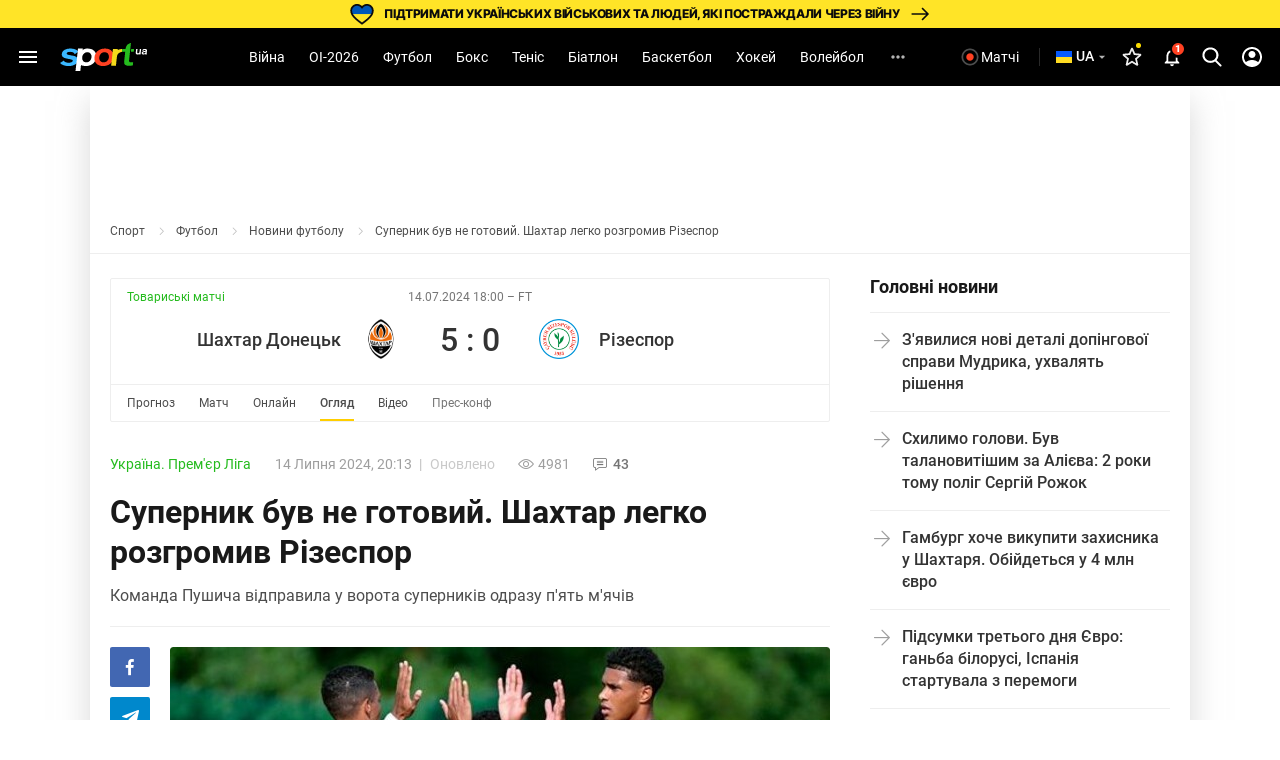

--- FILE ---
content_type: text/html; charset=UTF-8
request_url: https://sport.ua/uk/news/693781-supernik-buv-negotoviy-shahtar-legko-rozgromiv-rizespor
body_size: 65325
content:
<!DOCTYPE html><html
	lang="uk"
	xmlns:og="http://ogp.me/ns#"
	xmlns:fb="http://www.facebook.com/2008/fbml">
	<head>
		<meta http-equiv="Content-type" content="text/html; charset=utf-8" />
<meta http-equiv="Content-Security-Policy" content="upgrade-insecure-requests" />
<meta name="viewport" content="width=device-width, initial-scale=1, maximum-scale=5" />
<meta http-equiv="x-dns-prefetch-control" content="on" />
<link rel="preconnect" href="https://pic.sport.ua" crossorigin><link rel="preconnect" href="https://www.google-analytics.com" crossorigin><link rel="preconnect" href="https://www.googletagmanager.com" crossorigin><link rel="dns-prefetch" href="https://pic.sport.ua"><link rel="dns-prefetch" href="https://www.google-analytics.com"><link rel="dns-prefetch" href="https://www.googletagmanager.com"><link href="https://www.googletagmanager.com/gtag/js?id=G-CGPJHBQLE1&amp;l=dataLayer&amp;cx=c" rel="preload" as="script"><link href="https://sport.ua/css/fonts/icomoon.woff" rel="preload" type="font/woff" as="font" crossorigin /><link href="https://sport.ua/css/fonts/icomoon.ttf" rel="preload" type="font/ttf" as="font" crossorigin /><link href="https://sport.ua/css/fonts/roboto-v27-latin-ext_cyrillic-ext_cyrillic-700.woff2" rel="preload" type="font/woff2" as="font" crossorigin /><link href="https://sport.ua/css/fonts/roboto-v27-latin-ext_cyrillic-ext_cyrillic-500.woff2" rel="preload" type="font/woff2" as="font" crossorigin /><link href="https://sport.ua/css/fonts/roboto-v27-latin-ext_cyrillic-ext_cyrillic-regular.woff2" rel="preload" type="font/woff2" as="font" crossorigin /><link href="https://sport.ua/css/fonts/inter-v12-cyrillic-ext-700.woff2" rel="preload" type="font/woff2" as="font" crossorigin /><link href="https://sport.ua/css/fonts/inter-v12-cyrillic-ext-800.woff2" rel="preload" type="font/woff2" as="font" crossorigin /><link rel="preload" as="image" href="/images/menu/logo.svg" type="image/svg+xml"><link rel="preload" href="https://pic.sport.ua/images/news/0/17/68/orig_693781.jpg" as="image" type="image/jpeg"><title>Суперник був не готовий. Шахтар легко розгромив Різеспор</title><meta name="description" content="Команда Пушича відправила у ворота суперників одразу п'ять м'ячів ⋆ Футбол на Sport.ua" />
<meta name="news_keywords" content="Футбол, Україна. Прем'єр Ліга, товариські матчі, Шахтар Донецьк, Різеспор, навчально-тренувальні збори, контрольні матчі Упл, звіти" />
<meta name="author" content="Олександр  Снітко" />
<link rel="alternate" href="https://sport.ua/news/693781-sopernik-byl-ne-gotov-shahter-legko-razgromil-rizespor" hreflang="ru" /><link rel="alternate" href="https://sport.ua/uk/news/693781-supernik-buv-negotoviy-shahtar-legko-rozgromiv-rizespor" hreflang="uk" /><link rel="apple-touch-icon" sizes="180x180" href="/images/icons/apple-touch-icon.png">
<link rel="apple-touch-icon-precomposed" href="/images/icons/apple-touch-icon.png">
<link rel="apple-touch-icon" sizes="72x72" href="/images/icons/apple-touch-icon-72x72.png">
<link rel="apple-touch-icon" sizes="114x114" href="/images/icons/apple-touch-icon-114x114.png">
<link rel="icon" type="image/png" sizes="32x32" href="/images/icons/favicon-32x32.png">
<link rel="icon" type="image/png" sizes="16x16" href="/images/icons/favicon-16x16.png">
<link rel="manifest" href="/site.webmanifest">
<link rel="mask-icon" href="/images/icons/safari-pinned-tab.svg" color="#5bbad5">
<link rel="icon" type="image/png" sizes="192x192" href="/images/icons/android-chrome-192x192.png">
<link rel="shortcut icon" type="image/x-icon" href="/favicon.ico">
<meta name="msapplication-TileColor" content="#2b5797">
<meta name="msapplication-square70x70logo" content="/images/icons/mstile-70x70.png">
<meta name="msapplication-square150x150logo" content="/images/icons/mstile-150x150.png">
<meta name="msapplication-wide310x150logo" content="/images/icons/mstile-310x310.png">
<meta name="msapplication-square310x310logo" content="/images/icons/mstile-310x150.png">
<meta name="apple-mobile-web-app-title" content="СПОРТ.UA">
<meta name="application-name" content="СПОРТ.UA">
<meta name="msapplication-config" content="/browserconfig.xml">
<meta name="theme-color" content="#ffffff"><link href="https://sport.ua/rss/football" rel="alternate" type="application/rss+xml" title="Новости спорта на Sport.ua - Футбол" /><link rel="canonical" href="https://sport.ua/uk/news/693781-supernik-buv-negotoviy-shahtar-legko-rozgromiv-rizespor" /><link rel="amphtml" href="https://sport.ua/uk/amp/news/693781-supernik-buv-negotoviy-shahtar-legko-rozgromiv-rizespor" /><meta property="fb:pages" content="156002654438344" />
<meta property="fb:app_id" content="2271694016490356" />
<meta property="og:title" content="Суперник був не готовий. Шахтар легко розгромив Різеспор" />
<meta property="og:type" content="article" />
<meta property="og:url" content="https://sport.ua/uk/news/693781-supernik-buv-negotoviy-shahtar-legko-rozgromiv-rizespor" />
<meta property="og:image" content="https://pic.sport.ua/images/news/0/17/68/og_uk_693781.jpg" />
<meta property="og:site_name" content="СПОРТ.UA" />
<meta property="og:description" content="Команда Пушича відправила у ворота суперників одразу п'ять м'ячів ⋆ Футбол на Sport.ua" />
<style>@font-face{font-family:Roboto;font-style:normal;font-weight:300;font-display:swap;src:local('Roboto Light'),local('Roboto-Light'),url('/css/fonts/roboto-v27-latin-ext_cyrillic-ext_cyrillic-300.woff2') format('woff2'),url('/css/fonts/roboto-v27-latin-ext_cyrillic-ext_cyrillic-300.woff') format('woff')}@font-face{font-family:Roboto;font-style:normal;font-weight:400;font-display:swap;src:local('Roboto'),local('Roboto Regular'),local('Roboto-Regular'),url('/css/fonts/roboto-v27-latin-ext_cyrillic-ext_cyrillic-regular.woff2') format('woff2'),url('/css/fonts/roboto-v27-latin-ext_cyrillic-ext_cyrillic-regular.woff') format('woff')}@font-face{font-family:Roboto;font-style:normal;font-weight:500;font-display:swap;src:local('Roboto Medium'),local('Roboto-Medium'),url('/css/fonts/roboto-v27-latin-ext_cyrillic-ext_cyrillic-500.woff2') format('woff2'),url('/css/fonts/roboto-v27-latin-ext_cyrillic-ext_cyrillic-500.woff') format('woff')}@font-face{font-family:Roboto;font-style:normal;font-weight:700;font-display:swap;src:local('Roboto Bold'),local('Roboto-Bold'),url('/css/fonts/roboto-v27-latin-ext_cyrillic-ext_cyrillic-700.woff2') format('woff2'),url('/css/fonts/roboto-v27-latin-ext_cyrillic-ext_cyrillic-700.woff') format('woff')}@font-face{font-family:Roboto;font-style:normal;font-weight:900;src:local(''),url('/css/fonts/roboto-v30-latin-ext_cyrillic-ext_cyrillic-900.woff2') format('woff2'),url('/css/fonts/roboto-v30-latin-ext_cyrillic-ext_cyrillic-900.woff') format('woff')}@font-face{font-display:swap;font-family:'Roboto Condensed';font-style:normal;font-weight:400;src:url('/css/fonts/roboto-condensed-v27-cyrillic_cyrillic-ext_latin-regular.woff2') format('woff2'),url('/css/fonts/roboto-condensed-v25-cyrillic_cyrillic-ext_latin-700.woff') format('woff')}@font-face{font-display:swap;font-family:'Roboto Condensed';font-style:normal;font-weight:700;src:url('/css/fonts/roboto-condensed-v25-cyrillic_cyrillic-ext_latin-700.woff2') format('woff2'),url('/css/fonts/roboto-condensed-v25-cyrillic_cyrillic-ext_latin-700.woff') format('woff')}@font-face{font-display:swap;font-family:Inter;font-style:normal;font-weight:700;src:url('/css/fonts/inter-v12-cyrillic-ext-700.woff2') format('woff2'),url('/css/fonts/inter-v12-cyrillic-ext-700.woff') format('woff')}@font-face{font-display:swap;font-family:Inter;font-style:normal;font-weight:800;src:url('/css/fonts/inter-v12-cyrillic-ext-800.woff2') format('woff2'),url('/css/fonts/inter-v12-cyrillic-ext-800.woff') format('woff')}#policy-accept{position:fixed;bottom:0;background:#333;left:0;right:0;z-index:999;font-size:14px;line-height:20px;color:#fff;display:block}#policy-accept.popup{top:50%;left:50%;transform:translate(-50%,-50%);width:360px;min-height:312px;height:365px;padding:24px 24px 28px 24px;border-radius:16px;background-color:#fff;box-shadow:0 2px 12px rgba(6,20,40,.24);color:#212121;display:none;flex-direction:column;gap:12px;z-index:1000;text-align:center;box-sizing:border-box}#policy-accept.popup.active{display:flex}#policy-accept.popup .gambling-icon-21{display:block;margin:0 auto 4px;width:64px;min-width:64px;height:64px;min-height:64px;background-image:url("data:image/svg+xml,%3Csvg width='64' height='64' viewBox='0 0 64 64' fill='none' xmlns='http://www.w3.org/2000/svg'%3E%3Cpath d='M60.8 32C60.8 16.0942 47.9058 3.2 32 3.2C16.0942 3.2 3.2 16.0942 3.2 32C3.2 47.9058 16.0942 60.8 32 60.8V64C14.3269 64 0 49.6731 0 32C0 14.3269 14.3269 0 32 0C49.6731 0 64 14.3269 64 32C64 49.6731 49.6731 64 32 64V60.8C47.9058 60.8 60.8 47.9058 60.8 32Z' fill='%23FF4122'/%3E%3Cpath d='M54.2023 30.1953V33.725H40.168V30.1953H54.2023ZM49.1117 24.6406V39.5468H45.2727V24.6406H49.1117Z' fill='%23212121'/%3E%3Cpath d='M37.2906 21.0828V41.6H33.2406V25.7515L28.375 27.2984V24.1062L36.8547 21.0828H37.2906Z' fill='%23212121'/%3E%3Cpath d='M26.6133 38.4359V41.6H12.607V38.9L19.2305 31.7984C19.8961 31.0578 20.4211 30.4062 20.8055 29.8437C21.1898 29.2718 21.4664 28.7609 21.6352 28.3109C21.8133 27.8515 21.9023 27.4156 21.9023 27.0031C21.9023 26.3843 21.7992 25.8547 21.593 25.414C21.3867 24.964 21.082 24.6172 20.6789 24.3734C20.2852 24.1297 19.7977 24.0078 19.2164 24.0078C18.5977 24.0078 18.0633 24.1578 17.6133 24.4578C17.1727 24.7578 16.8352 25.175 16.6008 25.7093C16.3758 26.2437 16.2633 26.8484 16.2633 27.5234H12.1992C12.1992 26.3047 12.4898 25.189 13.0711 24.1765C13.6523 23.1547 14.4727 22.3437 15.532 21.7437C16.5914 21.1343 17.8477 20.8297 19.3008 20.8297C20.7352 20.8297 21.9445 21.064 22.9289 21.5328C23.9227 21.9922 24.6727 22.6578 25.1789 23.5297C25.6945 24.3922 25.9523 25.4234 25.9523 26.6234C25.9523 27.2984 25.8445 27.9593 25.6289 28.6062C25.4133 29.2437 25.1039 29.8812 24.7008 30.5187C24.307 31.1468 23.8289 31.7843 23.2664 32.4312C22.7039 33.0781 22.0805 33.7484 21.3961 34.4422L17.8383 38.4359H26.6133Z' fill='%23212121'/%3E%3C/svg%3E%0A")}#policy-accept.popup .gambling-question-21{font-weight:700;font-size:18px;line-height:24px}#policy-accept.popup .confirmation-text{font-weight:400;font-size:14px;line-height:22px}#policy-accept.popup~.cover{position:fixed;inset:0;background-color:rgba(0,0,0,.48);z-index:999}.cover{display:none}#policy-accept.popup.active~.cover{display:block}body:has(#policy-accept.popup.active){overflow:hidden}#policy-accept:not(.popup)>div{display:flex;align-items:center;justify-content:center;padding:10px 0}#policy-accept:not(.popup) a{color:#ffdb45}#policy-accept.popup a{color:#0155a3;text-decoration:underline rgba(1,85,163,0.48);transition:text-decoration .2s ease-in-out;text-underline-offset:3px}#policy-accept.popup a:hover{text-decoration-color:rgba(1,85,163,1)}#policy-accept>div>button{background:#ffdb45;border-radius:2px;width:160px;height:36px;font-weight:500;color:rgba(0,0,0,.8);margin-left:21px}#policy-accept.popup .conf-agreement__wrap{width:100%;margin-top:auto}#policy-accept.popup .conf-agreement__text{margin-bottom:24px;font-size:12px;font-weight:400;line-height:18px;color:#445b6e}#policy-accept.popup button{width:100%;height:40px;border-radius:6px;margin-left:0;font-size:14px;line-height:24px;font-weight:600;color:#212121;background-color:#fadb00;transition:background-color .2s linear}#policy-accept.popup button:hover{background-color:#fbe43d}@media screen and (max-width:1024px){#policy-accept:not(.popup){line-height:18px}#policy-accept:not(.popup)>div{flex-direction:column;padding:8px 20px 12px;text-align:center}#policy-accept:not(.popup)>div>button{width:240px;margin-left:0;margin-top:8px}}@media screen and (max-width:400px){#policy-accept.popup{width:336px}}a,abbr,acronym,address,applet,article,aside,audio,b,big,blockquote,body,canvas,caption,center,cite,code,dd,del,details,dfn,div,dl,dt,em,embed,fieldset,figcaption,figure,footer,form,h1,h2,h3,h4,h5,h6,header,hgroup,html,i,iframe,img,ins,kbd,label,legend,li,mark,menu,nav,object,ol,output,p,pre,q,ruby,s,samp,section,small,span,strike,strong,sub,summary,sup,table,tbody,td,tfoot,th,thead,time,tr,tt,u,ul,var,video{margin:0;padding:0;border:0;font-size:100%;font:inherit;vertical-align:baseline}article,aside,details,figcaption,figure,footer,header,hgroup,menu,nav,section{display:block}body{font-family:Roboto,sans-serif;font-size:14px;font-weight:400;overflow-x:hidden;line-height:1}body.fixed{overflow:hidden}ol,ul{list-style:none}table{border-collapse:collapse;border-spacing:0}*{box-sizing:border-box}a,button,input{outline:0}a{text-decoration:none}button{border:none;font-family:Roboto,sans-serif}::-moz-focus-inner,::-moz-focus-outer{border:0;padding:0}a:-moz-focusring,select:-moz-focusring{color:transparent;text-shadow:0 0 0 #000}:active,:focus,:hover,:visited{outline:0!important}a{outline:0!important}a:active,a:focus,a:hover,a:visited{outline:0!important}::-moz-focus-inner{border:0;outline:0}*{-webkit-tap-highlight-color:transparent}img{max-width:100%;height:auto;font-size:0}img[loading=lazy][data-src]{max-width:0;max-height:0;overflow:hidden}svg{overflow:hidden}a{font-size:inherit;color:inherit;line-height:inherit}button{background:0 0;border:none;padding:0;margin:0;outline:0;cursor:pointer}@media (max-width:1023px){::-webkit-scrollbar{display:none}}@font-face{font-family:icomoon;font-weight:400;font-style:normal;src:local("icomoon"),url("/css/fonts/icomoon.woff") format("woff"),url("/css/fonts/icomoon.ttf") format("truetype");font-display:swap}@font-face{font-family:icomoon-menu;font-weight:400;font-style:normal;src:local("icomoon-menu"),url("/css/fonts/icomoon-menu.woff") format("woff"),url("/css/fonts/icomoon-menu.ttf") format("truetype");font-display:swap}[class*=" icon-"],[class^=icon-]{font-family:icomoon,sans-serif!important;speak:never;font-style:normal;font-weight:400;font-variant:normal;text-transform:none;line-height:1;-webkit-font-smoothing:antialiased;-moz-osx-font-smoothing:grayscale}[class*=" icon-menu"],[class^=icon-menu]{font-family:icomoon-menu,sans-serif!important;speak:never;font-style:normal;font-weight:400;font-variant:normal;text-transform:none;line-height:1;-webkit-font-smoothing:antialiased;-moz-osx-font-smoothing:grayscale}.icon-menu-other:before{content:"\e900"}.icon-menu-futsal:before{content:"\e901"}.icon-menu-mma:before{content:"\e902"}.icon-menu-hockey:before{content:"\e903"}.icon-menu-biathlon:before{content:"\e904"}.icon-menu-basketball:before{content:"\e905"}.icon-menu-tennis:before{content:"\e906"}.icon-menu-box:before{content:"\e907"}.icon-menu-football:before{content:"\e908"}.icon-menu-arrow:before{content:"\e909"}.icon-menu-lang-arrow:before{content:"\e90a"}.icon-menu-chevron:before{content:"\e90b"}.icon-burger:before{content:"\e928"}.icon-down:before{content:"\e92a"}.icon-left:before{content:"\e935"}.icon-more:before{content:"\e937"}.icon-right:before{content:"\e93b"}.icon-up:before{content:"\e947"}.icon-comment-n:before{content:"\e96b"}.icon-calendar-n:before{content:"\e96c"}.icon-video-n:before{content:"\e96e"}.icon-photo-n:before{content:"\e971"}.icon-video-transp:before{content:"\e972"}.icon-arrow-up-n:before{content:"\e973"}.icon-table:before{content:"\e974"}.icon-football:before{content:"\e975"}.icon-updated:before{content:"\e977"}.icon-present:before{content:"\e978"}.d-none{display:none}.d-i{display:inline}.d-fl{display:flex}.fl-col{flex-direction:column}.fl-c,.fl-c-c,.fl-c-sb,.fl-col,.fl-def,.fl-sb,.fl-wrap{display:flex}.fl-wrap{flex-wrap:wrap}.fl-sb{justify-content:space-between}.fl-c,.fl-c-c,.fl-c-sb,.fl-def{align-items:center}.fl-c-c,.fl-c-sb,.fl-def{justify-content:center}.fl-c-sb,.fl-def{justify-content:space-between}.fl-def{align-items:flex-start;justify-content:flex-start}body{min-height:calc(100vh + 10px)}.menu-opened .navbar-nav li.active a::before{display:none}header{position:relative;z-index:998;background:#000}@media (max-width:1023px){header{display:flex;flex-direction:column}header.fixed{padding-top:52px}header.fixed .navbar{position:fixed;top:0;left:0}}.menu{display:none}.menu__lang{width:156px;height:32px;margin-bottom:16px;position:relative;z-index:10}.menu__lang .menu__lang-button{border-radius:6px;background:#333}.menu__lang .menu__lang-link{display:none}.menu__lang.active .menu__lang-link{display:flex;border-radius:0 0 6px 6px}.menu__lang.active .menu__lang-button:first-child{border-radius:6px 6px 0 0}.menu__lang.active .menu__lang-button i{transform:rotate(180deg)}.menu__lang-button{width:100%;display:flex;align-items:center;padding:4px 6px;color:#fff;font-size:14px;font-weight:500;line-height:23px;white-space:nowrap}.menu__lang-button i{width:16px;height:16px;background-image:url("data:image/svg+xml,%3Csvg width='24' height='24' viewBox='0 0 24 24' fill='none' xmlns='http://www.w3.org/2000/svg'%3E%3Cpath d='M7 9.99902L12 14.999L17 9.99902H7Z' fill='white' fill-opacity='0.7'/%3E%3C/svg%3E%0A");background-size:contain}.menu__lang-button i::before{display:none}.menu__lang-button:hover{background:#444}.menu__lang-button:hover i{background-image:url("data:image/svg+xml,%3Csvg width='24' height='24' viewBox='0 0 24 24' fill='none' xmlns='http://www.w3.org/2000/svg'%3E%3Cpath d='M7 9.99902L12 14.999L17 9.99902H7Z' fill='%23FADB00' fill-opacity='1'/%3E%3C/svg%3E%0A")}.menu__lang-link::after{display:none}.menu__lang-icon{display:block;width:20px;height:20px;margin-right:2px}.menu__lang-icon.ua{background-image:url("data:image/svg+xml,%3Csvg width='20' height='20' viewBox='0 0 20 20' fill='none' xmlns='http://www.w3.org/2000/svg'%3E%3Crect x='2' y='4' width='16' height='6' fill='%23075AFD'/%3E%3Crect x='2' y='10' width='16' height='6' fill='%23FFDC22'/%3E%3C/svg%3E%0A")}.menu__lang-icon.ru{background-image:url("data:image/svg+xml,%3Csvg width='20' height='20' viewBox='0 0 20 20' fill='none' xmlns='http://www.w3.org/2000/svg'%3E%3Cpath d='M9.99163 1.66663C5.39163 1.66663 1.66663 5.39996 1.66663 9.99996C1.66663 14.6 5.39163 18.3333 9.99163 18.3333C14.6 18.3333 18.3333 14.6 18.3333 9.99996C18.3333 5.39996 14.6 1.66663 9.99163 1.66663ZM15.7666 6.66663H13.3083C13.0416 5.62496 12.6583 4.62496 12.1583 3.69996C13.6916 4.22496 14.9666 5.29163 15.7666 6.66663ZM9.99996 3.36663C10.6916 4.36663 11.2333 5.47496 11.5916 6.66663H8.40829C8.76663 5.47496 9.30829 4.36663 9.99996 3.36663ZM3.54996 11.6666C3.41663 11.1333 3.33329 10.575 3.33329 9.99996C3.33329 9.42496 3.41663 8.86663 3.54996 8.33329H6.36663C6.29996 8.88329 6.24996 9.43329 6.24996 9.99996C6.24996 10.5666 6.29996 11.1166 6.36663 11.6666H3.54996ZM4.23329 13.3333H6.69163C6.95829 14.375 7.34163 15.375 7.84163 16.3C6.30829 15.775 5.03329 14.7166 4.23329 13.3333ZM6.69163 6.66663H4.23329C5.03329 5.28329 6.30829 4.22496 7.84163 3.69996C7.34163 4.62496 6.95829 5.62496 6.69163 6.66663ZM9.99996 16.6333C9.30829 15.6333 8.76663 14.525 8.40829 13.3333H11.5916C11.2333 14.525 10.6916 15.6333 9.99996 16.6333ZM11.95 11.6666H8.04996C7.97496 11.1166 7.91663 10.5666 7.91663 9.99996C7.91663 9.43329 7.97496 8.87496 8.04996 8.33329H11.95C12.025 8.87496 12.0833 9.43329 12.0833 9.99996C12.0833 10.5666 12.025 11.1166 11.95 11.6666ZM12.1583 16.3C12.6583 15.375 13.0416 14.375 13.3083 13.3333H15.7666C14.9666 14.7083 13.6916 15.775 12.1583 16.3ZM13.6333 11.6666C13.7 11.1166 13.75 10.5666 13.75 9.99996C13.75 9.43329 13.7 8.88329 13.6333 8.33329H16.45C16.5833 8.86663 16.6666 9.42496 16.6666 9.99996C16.6666 10.575 16.5833 11.1333 16.45 11.6666H13.6333Z' fill='white' fill-opacity='0.54'/%3E%3C/svg%3E%0A")}.menu__lang-header{width:auto;height:40px;margin-bottom:0}@media (max-width:1023px){.menu__lang-header{display:none}}.menu__lang-header .menu__lang-dropdown{display:none;width:156px;background:#333}.menu__lang-header .menu__lang-button{border-radius:6px;background:0 0;padding:8px 2px 8px 6px}.menu__lang-header .menu__lang-link{height:40px}.menu__lang-header.active .menu__lang-button{background:#202020}.menu__lang-header.active .menu__lang-button:first-child{border-radius:6px}.menu__lang-header.active .menu__lang-link{display:flex;border-radius:0;background:#333}.menu__lang-header.active .menu__lang-link:first-child{border-radius:0}.menu__lang-header.active .menu__lang-link:hover{background:#444}.menu__lang-header.active span.menu__lang-link{pointer-events:none}.menu__lang-header.active .menu__lang-dropdown{display:block;position:absolute;top:calc(100% + 2px);left:0;border-radius:4px;overflow:hidden}@media (max-width:1023px){.menu__lang{width:calc(100% - 16px);margin-bottom:23px;height:40px}.menu__lang-button{height:100%;padding:0 8px 0 12px}.menu__lang-button i{width:24px;height:24px;background-image:url("data:image/svg+xml,%3Csvg width='24' height='24' viewBox='0 0 24 24' fill='none' xmlns='http://www.w3.org/2000/svg'%3E%3Cpath d='M7 9.99902L12 14.999L17 9.99902H7Z' fill='white' fill-opacity='0.7'/%3E%3C/svg%3E%0A")}.menu__lang-button i::before{display:none}.menu__lang-icon{margin-right:12px}}.menu__lang.menu__lang-header{width:auto}@media (min-width:1366px){.menu__lang{width:200px}}@media (min-width:1440px){.menu__lang{width:150px}}@media (min-width:1536px){.menu__lang{width:150px}}.navbar{height:58px;width:100%;max-width:1440px;margin:0 auto;padding:0 8px;line-height:16px;position:relative;background:#000}.navbar-matches-link{color:#fff;font-weight:400;line-height:22px;display:inline-flex;padding:9px 12px 9px 6px;align-items:center;gap:4px;border-radius:6px;transition:.2s ease}.navbar-matches-link:hover{background:#202020}.navbar-matches-link::before{content:"";display:block;width:22px;height:22px;background-image:url("data:image/svg+xml,%3Csvg width='22' height='22' viewBox='0 0 22 22' fill='none' xmlns='http://www.w3.org/2000/svg'%3E%3Cg clip-path='url(%23clip0_10884_1338)'%3E%3Cpath d='M11 2.5C6.308 2.5 2.5 6.308 2.5 11C2.5 15.692 6.308 19.5 11 19.5C15.692 19.5 19.5 15.692 19.5 11C19.5 6.308 15.692 2.5 11 2.5ZM11 17.8C7.243 17.8 4.2 14.757 4.2 11C4.2 7.243 7.243 4.2 11 4.2C14.757 4.2 17.8 7.243 17.8 11C17.8 14.757 14.757 17.8 11 17.8Z' fill='white' fill-opacity='0.3'/%3E%3Cpath d='M11.0001 14.709C13.0486 14.709 14.7092 13.0483 14.7092 10.9999C14.7092 8.95139 13.0486 7.29077 11.0001 7.29077C8.95163 7.29077 7.29102 8.95139 7.29102 10.9999C7.29102 13.0483 8.95163 14.709 11.0001 14.709Z' fill='white'/%3E%3C/g%3E%3Cdefs%3E%3CclipPath id='clip0_10884_1338'%3E%3Crect width='22' height='22' fill='white'/%3E%3C/clipPath%3E%3C/defs%3E%3C/svg%3E%0A")}.navbar-matches-link.live::before{background-image:url("data:image/svg+xml,%3Csvg width='22' height='22' viewBox='0 0 22 22' fill='none' xmlns='http://www.w3.org/2000/svg'%3E%3Cg clip-path='url(%23clip0_10884_770)'%3E%3Cpath d='M11 2.5C6.308 2.5 2.5 6.308 2.5 11C2.5 15.692 6.308 19.5 11 19.5C15.692 19.5 19.5 15.692 19.5 11C19.5 6.308 15.692 2.5 11 2.5ZM11 17.8C7.243 17.8 4.2 14.757 4.2 11C4.2 7.243 7.243 4.2 11 4.2C14.757 4.2 17.8 7.243 17.8 11C17.8 14.757 14.757 17.8 11 17.8Z' fill='white' fill-opacity='0.3'/%3E%3Cpath d='M11.0001 14.709C13.0486 14.709 14.7092 13.0483 14.7092 10.9999C14.7092 8.95139 13.0486 7.29077 11.0001 7.29077C8.95163 7.29077 7.29102 8.95139 7.29102 10.9999C7.29102 13.0483 8.95163 14.709 11.0001 14.709Z' fill='%23FF4122'/%3E%3C/g%3E%3Cdefs%3E%3CclipPath id='clip0_10884_770'%3E%3Crect width='22' height='22' fill='white'/%3E%3C/clipPath%3E%3C/defs%3E%3C/svg%3E%0A")}@media (max-width:1023px){.navbar-matches-link{order:3}}.navbar-divider{width:1px;height:18.5px;background:rgba(255,255,255,.16);margin:0 8px}@media (max-width:1023px){.navbar-divider{display:none}}@media (max-width:1023px){.navbar{order:1}}.navbar-nav{height:100%;margin-right:auto;margin-left:auto}.navbar-nav li{height:100%}.navbar-nav li.show-large{display:none}@media screen and (min-width:1440px){.navbar-nav li.show-large{display:flex}}.navbar-nav li a{line-height:20px;color:#fff;font-weight:400;text-transform:capitalize;display:flex;align-items:center;transition:.2s;cursor:pointer;height:100%;padding:0 12px}.navbar-nav li a:hover{background:#1f1f1f}@media (max-width:1100px){.navbar-nav li a{padding:0 6px}}.navbar-nav li.active:not(.no-icon) a{color:#fadb00;position:relative}.navbar-nav li.active:not(.no-icon) a::before{content:"";display:block;width:16px;height:8px;position:absolute;top:calc(100% - 6px);left:calc(50% - 8px);background-image:url("data:image/svg+xml,%3Csvg width='16' height='8' viewBox='0 0 16 8' fill='none' xmlns='http://www.w3.org/2000/svg'%3E%3Cpath d='M0 8L7.10635 0.715995C7.4921 0.320596 8.12538 0.312872 8.52066 0.698744L16 8H0Z' fill='white'/%3E%3C/svg%3E%0A")}.navbar-nav li.active.no-icon a{color:#fadb00}.navbar-nav li .navbar-open-menu{width:20px;height:20px;background-image:url("data:image/svg+xml,%3Csvg width='20' height='20' viewBox='0 0 20 20' fill='none' xmlns='http://www.w3.org/2000/svg'%3E%3Cpath d='M4.99992 8.33337C4.08325 8.33337 3.33325 9.08337 3.33325 10C3.33325 10.9167 4.08325 11.6667 4.99992 11.6667C5.91659 11.6667 6.66659 10.9167 6.66659 10C6.66659 9.08337 5.91659 8.33337 4.99992 8.33337ZM14.9999 8.33337C14.0833 8.33337 13.3333 9.08337 13.3333 10C13.3333 10.9167 14.0833 11.6667 14.9999 11.6667C15.9166 11.6667 16.6666 10.9167 16.6666 10C16.6666 9.08337 15.9166 8.33337 14.9999 8.33337ZM9.99992 8.33337C9.08325 8.33337 8.33325 9.08337 8.33325 10C8.33325 10.9167 9.08325 11.6667 9.99992 11.6667C10.9166 11.6667 11.6666 10.9167 11.6666 10C11.6666 9.08337 10.9166 8.33337 9.99992 8.33337Z' fill='white' fill-opacity='0.7'/%3E%3C/svg%3E%0A");margin-left:12px}.navbar-search-btn{position:relative}.navbar-search-btn .navbar-icon-search{cursor:pointer;width:40px;height:40px;display:flex;align-items:center;justify-content:center;border-radius:6px}.navbar-search-btn .navbar-icon-search:hover{background:#202020}.navbar-search-btn .navbar-icon-search::before{content:"";display:block;width:24px;height:24px;background-image:url("data:image/svg+xml,%3Csvg width='24' height='24' viewBox='0 0 24 24' fill='none' xmlns='http://www.w3.org/2000/svg'%3E%3Cg clip-path='url(%23clip0_10884_1361)'%3E%3Cpath d='M21.308 19.8882L16.5749 15.1355C17.7918 13.7388 18.4586 11.9815 18.4586 10.152C18.4586 5.87764 14.8566 2.40002 10.4293 2.40002C6.00194 2.40002 2.3999 5.87764 2.3999 10.152C2.3999 14.4264 6.00194 17.904 10.4293 17.904C12.0913 17.904 13.6752 17.42 15.0294 16.5012L19.7985 21.2899C19.9978 21.4898 20.2659 21.6 20.5532 21.6C20.8252 21.6 21.0832 21.4999 21.279 21.3179C21.6951 20.9313 21.7084 20.2903 21.308 19.8882ZM10.4293 4.42228C13.7017 4.42228 16.364 6.99257 16.364 10.152C16.364 13.3115 13.7017 15.8818 10.4293 15.8818C7.15677 15.8818 4.49452 13.3115 4.49452 10.152C4.49452 6.99257 7.15677 4.42228 10.4293 4.42228Z' fill='white'/%3E%3C/g%3E%3Cdefs%3E%3CclipPath id='clip0_10884_1361'%3E%3Crect width='24' height='24' fill='white'/%3E%3C/clipPath%3E%3C/defs%3E%3C/svg%3E%0A")}.navbar-search-btn:hover{color:#fadb00}.navbar-form{width:0;height:42px;position:absolute;top:50%;right:0;transform:translateY(-50%);transition:.2s;overflow:hidden;z-index:11}.navbar-form.active{width:307px}.navbar-form input{width:100%;height:100%;padding:13px 0 13px 53px;background:#212121;border-radius:50px;color:#fafafa;border:0;outline:0;position:relative;z-index:1}.navbar-form-submit{position:absolute;top:13px;left:17px;z-index:2}.navbar-form-submit{font-size:16px;color:#fadb00}.navbar-auth{min-width:40px;width:40px;height:40px;display:flex;align-items:center;justify-content:center;border-radius:6px}.navbar-auth:hover{background:#202020}.navbar-auth .navbar-icon-user{width:24px;height:24px;display:block;background-image:url("data:image/svg+xml,%3Csvg width='24' height='24' viewBox='0 0 24 24' fill='none' xmlns='http://www.w3.org/2000/svg'%3E%3Cpath d='M12.0004 1.99927C6.48037 1.99927 2.00037 6.47927 2.00037 11.9993C2.00037 17.5193 6.48037 21.9993 12.0004 21.9993C17.5204 21.9993 22.0004 17.5193 22.0004 11.9993C22.0004 6.47927 17.5204 1.99927 12.0004 1.99927ZM18.1404 17.1193C16.4504 15.7993 14.3204 14.9993 12.0004 14.9993C9.68037 14.9993 7.55037 15.7993 5.86037 17.1193C4.70037 15.7293 4.00037 13.9493 4.00037 11.9993C4.00037 7.57927 7.58037 3.99927 12.0004 3.99927C16.4204 3.99927 20.0004 7.57927 20.0004 11.9993C20.0004 13.9493 19.3004 15.7293 18.1404 17.1193Z' fill='white'/%3E%3Cpath d='M12.0004 5.99927C10.0704 5.99927 8.50037 7.56927 8.50037 9.49927C8.50037 11.4293 10.0704 12.9993 12.0004 12.9993C13.9304 12.9993 15.5004 11.4293 15.5004 9.49927C15.5004 7.56927 13.9304 5.99927 12.0004 5.99927Z' fill='white'/%3E%3C/svg%3E%0A")}.navbar-auth .menu-user-actions{display:none;position:absolute;white-space:nowrap;top:calc(100% + 2px);right:0;background:#333;border-radius:6px;font-weight:600;z-index:2;cursor:auto;text-align:left;box-shadow:0 2px 12px rgba(0,0,0,.5);padding:0;overflow:hidden;z-index:11}.navbar-auth .menu-user-actions .logout{display:flex;align-items:center;justify-content:space-between}.navbar-auth .menu-user-actions .logout::after{content:"";display:block;width:24px;height:24px;background-image:url("data:image/svg+xml,%3Csvg width='24' height='24' viewBox='0 0 24 24' fill='none' xmlns='http://www.w3.org/2000/svg'%3E%3Cpath d='M11 7L9.6 8.4L12.2 11H2V13H12.2L9.6 15.6L11 17L16 12L11 7ZM20 19H12V21H20C21.1 21 22 20.1 22 19V5C22 3.9 21.1 3 20 3H12V5H20V19Z' fill='white' fill-opacity='0.7'/%3E%3C/svg%3E%0A")}.navbar-auth .menu-user-actions.active{display:block}.navbar-auth .menu-user-actions li{width:100%}.navbar-auth .menu-user-actions a{display:block;width:100%;padding:8px 12px;font-size:14px;line-height:24px;color:#fff}.navbar-auth .menu-user-actions a:hover{background:#444}.navbar-auth-btn{display:flex;align-items:center;justify-content:center;min-width:100%;width:100%;height:100%}.navbar-auth.authorized{position:relative}.navbar-auth.authorized img{width:28px;height:28px;border-radius:50%}.navbar-auth.active,.navbar-auth:hover{fill:#fadb00}.burger{min-width:40px;width:40px;height:40px;margin-right:12px;position:relative;border-radius:6px;transition:.2s ease}.burger:hover{background:#202020}.burger::after,.burger::before{content:"";display:block;width:24px;height:24px;transition:.2s ease;position:absolute;top:calc(50% - 12px);left:calc(50% - 12px)}.burger::before{background-image:url("data:image/svg+xml,%3Csvg width='24' height='24' viewBox='0 0 24 24' fill='none' xmlns='http://www.w3.org/2000/svg'%3E%3Cg clip-path='url(%23clip0_10884_824)'%3E%3Cpath d='M3 18H21V16H3V18ZM3 13H21V11H3V13ZM3 6V8H21V6H3Z' fill='white'/%3E%3C/g%3E%3Cdefs%3E%3CclipPath id='clip0_10884_824'%3E%3Crect width='24' height='24' fill='white'/%3E%3C/clipPath%3E%3C/defs%3E%3C/svg%3E%0A")}.burger::after{transform:scale(0);background-image:url("data:image/svg+xml,%3Csvg width='24' height='24' viewBox='0 0 24 24' fill='none' xmlns='http://www.w3.org/2000/svg'%3E%3Cg clip-path='url(%23clip0_10884_1326)'%3E%3Cpath d='M6.34317 19.0711L19.0711 6.34315L17.6569 4.92894L4.92896 17.6569L6.34317 19.0711Z' fill='%23F2F2F2'/%3E%3Cpath d='M4.92905 6.34256L17.657 19.0705L19.0712 17.6563L6.34326 4.92834L4.92905 6.34256Z' fill='%23F2F2F2'/%3E%3C/g%3E%3Cdefs%3E%3CclipPath id='clip0_10884_1326'%3E%3Crect width='24' height='24' fill='white'/%3E%3C/clipPath%3E%3C/defs%3E%3C/svg%3E%0A")}body.menu-opened .burger::before{transform:scale(0);opacity:0}body.menu-opened .burger::after{transform:scale(1);opacity:1}.logo{padding-top:2px;margin-right:8px}@media (min-width:1200px){.logo{margin-right:auto}}.logo img{max-width:87px}@media (max-width:1023px){.logo img{max-width:83px}}.navbar-lang{text-transform:uppercase;padding:1px 14px 0 0;margin-right:23px}.navbar-lang span{margin:0 4px}.navbar-lang a.current{color:#fadb00;pointer-events:none}.navbar-lang a:hover{color:#fadb00}.navbar-nav-mobile{display:flex;align-items:center;width:565px;height:100%;padding:0;margin:0;gap:0}@media (max-width:1023px){.navbar-nav-mobile{order:2}}.navbar-nav-mobile-wrap{display:none;width:100%;height:44px;overflow:auto;background:#000;position:static!important}.navbar-nav-mobile li{display:flex;align-items:center}.navbar-nav-mobile li:first-child a{padding-left:16px}.navbar-nav-mobile li a{align-items:center;justify-content:center;font-weight:500;font-size:14px;line-height:20px;color:#fff;padding:2px 10px 0;text-transform:uppercase;border:0;white-space:nowrap}.navbar-nav-mobile li a.active{color:#fadb00}.nav-down-division-wrap{height:36px;width:100%;background:#fff;box-shadow:0 2px 8px 0 rgba(6,20,40,.16);order:3}.nav-down-division-list{width:100%;height:100%;max-width:1440px;margin:0 auto;padding-left:0;position:relative}.nav-down-division{display:flex;align-items:center;height:100%}.nav-down-division li{height:100%}.nav-down-division li.moved-items{position:relative}.nav-down-division li.moved-items .moved-items-list{display:none}.nav-down-division li.moved-items:hover .moved-items-list{display:block}.nav-down-division li.moved-items:hover .moved-items-btn{background:rgba(95,120,137,.08)}.nav-down-division .nav-down-division-title,.nav-down-division a,.nav-down-division button{display:flex;align-items:center;height:100%;padding:0 10px;color:rgba(0,0,0,.9);font-size:14px;font-weight:400;line-height:20px;white-space:nowrap}.nav-down-division .nav-down-division-title:hover,.nav-down-division a:hover,.nav-down-division button:hover{background:rgba(95,120,137,.08)}.nav-down-division .nav-down-division-title.active,.nav-down-division a.active,.nav-down-division button.active{position:relative}.nav-down-division .nav-down-division-title.active::before,.nav-down-division a.active::before,.nav-down-division button.active::before{content:"";width:calc(100% - 20px);height:3px;border-radius:1px 1px 0 0;background:#fadb00;position:absolute;left:10px;top:calc(100% - 3px)}.nav-down-division .nav-down-division-title{text-transform:capitalize;padding:0 20px;margin-right:10px;font-weight:500;position:relative;display:flex;min-width:60px}@media (max-width:1023px){.nav-down-division .nav-down-division-title{display:none}}.nav-down-division .nav-down-division-title:hover{background:0 0}.nav-down-division .nav-down-division-title::after{content:"";display:block;width:1px;height:20px;position:absolute;right:0;top:calc(50% - 10px);background:rgba(95,120,137,.16)}.nav-down-division .nav-down-division-title i{font-size:20px;line-height:20px;margin-right:8px}.nav-down-division .nav-down-division-title i.icon-menu-handball,.nav-down-division .nav-down-division-title i.icon-menu-volleyball{display:none}.nav-down-division .moved-items-btn{display:flex;align-items:center;gap:4px}.nav-down-division .moved-items-btn::after{content:"";display:block;width:20px;height:20px;background-image:url("data:image/svg+xml,%3Csvg width='20' height='20' viewBox='0 0 20 20' fill='none' xmlns='http://www.w3.org/2000/svg'%3E%3Cpath d='M4.99967 8.33337C4.08301 8.33337 3.33301 9.08337 3.33301 10C3.33301 10.9167 4.08301 11.6667 4.99967 11.6667C5.91634 11.6667 6.66634 10.9167 6.66634 10C6.66634 9.08337 5.91634 8.33337 4.99967 8.33337ZM14.9997 8.33337C14.083 8.33337 13.333 9.08337 13.333 10C13.333 10.9167 14.083 11.6667 14.9997 11.6667C15.9163 11.6667 16.6663 10.9167 16.6663 10C16.6663 9.08337 15.9163 8.33337 14.9997 8.33337ZM9.99967 8.33337C9.08301 8.33337 8.33301 9.08337 8.33301 10C8.33301 10.9167 9.08301 11.6667 9.99967 11.6667C10.9163 11.6667 11.6663 10.9167 11.6663 10C11.6663 9.08337 10.9163 8.33337 9.99967 8.33337Z' fill='black' fill-opacity='0.9'/%3E%3C/svg%3E%0A")}.nav-down-division .moved-items-list{background:#fff;position:absolute;top:100%;right:0;box-shadow:0 2px 12px rgba(6,20,40,.24);border-radius:6px;overflow:hidden}.nav-down-division .moved-items-list a{color:rgba(0,0,0,.9);font-size:14px;font-weight:400;line-height:24px;padding:8px 12px}.nav-down-division .moved-items-list a:hover{background:linear-gradient(0deg,rgba(95,120,137,.08) 0,rgba(95,120,137,.08) 100%),#fff}.nav-down-division .moved-items-list a.all-tournaments{padding-top:10px;border-top:1px solid rgba(95,120,137,.16);display:flex;align-items:center;justify-content:space-between}.nav-down-division .moved-items-list a.all-tournaments::after{content:"";display:block;width:20px;height:20px;background-image:url("data:image/svg+xml,%3Csvg width='20' height='20' viewBox='0 0 20 20' fill='none' xmlns='http://www.w3.org/2000/svg'%3E%3Cpath d='M12.5003 4.16675L11.3253 5.34175L15.142 9.16675H1.66699V10.8334H15.142L11.317 14.6584L12.5003 15.8334L18.3337 10.0001L12.5003 4.16675Z' fill='black' fill-opacity='0.9'/%3E%3C/svg%3E%0A")}@media (max-width:1023px){.nav-down-division{overflow:auto}}.menu-block li{width:100%;display:flex;justify-content:space-between;align-items:center;overflow:hidden;padding:0 15px;cursor:default}.navbar-notifications{position:relative}.navbar-notifications__show{display:flex;align-items:center;justify-content:center;position:relative;min-width:40px;width:40px;height:40px;border-radius:6px}.navbar-notifications__show:hover{background:#202020}.navbar-notifications__show.disabled{cursor:default;opacity:.6;pointer-events:none}.navbar-notifications__show .navbar-notifications__icon{width:22px;height:22px;display:block;background-image:url("data:image/svg+xml,%3Csvg width='22' height='22' viewBox='0 0 22 22' fill='none' xmlns='http://www.w3.org/2000/svg'%3E%3Cg clip-path='url(%23clip0_10884_1354)'%3E%3Cpath d='M11.0003 20.167C12.0087 20.167 12.8337 19.342 12.8337 18.3337H9.16699C9.16699 19.342 9.99199 20.167 11.0003 20.167ZM16.5003 14.667V10.0837C16.5003 7.26949 15.0062 4.91366 12.3753 4.29033V3.66699C12.3753 2.90616 11.7612 2.29199 11.0003 2.29199C10.2395 2.29199 9.62533 2.90616 9.62533 3.66699V4.29033C7.00366 4.91366 5.50033 7.26033 5.50033 10.0837V14.667L3.66699 16.5003V17.417H18.3337V16.5003L16.5003 14.667ZM14.667 15.5837H7.33366V10.0837C7.33366 7.81033 8.71783 5.95866 11.0003 5.95866C13.2828 5.95866 14.667 7.81033 14.667 10.0837V15.5837Z' fill='white'/%3E%3C/g%3E%3Cdefs%3E%3CclipPath id='clip0_10884_1354'%3E%3Crect width='22' height='22' fill='white'/%3E%3C/clipPath%3E%3C/defs%3E%3C/svg%3E%0A")}.navbar-notifications__show .navbar-notifications__icon.with-counter{background-image:url("data:image/svg+xml,%3Csvg width='22' height='22' viewBox='0 0 22 22' fill='none' xmlns='http://www.w3.org/2000/svg'%3E%3Cpath d='M11.0003 20.167C12.0087 20.167 12.8337 19.342 12.8337 18.3337H9.16699C9.16699 19.342 9.99199 20.167 11.0003 20.167Z' fill='white'/%3E%3Cpath d='M5.50033 10.0837V14.667L3.66699 16.5004V17.417H18.3337V16.5004L16.5003 14.667V11.8757C15.8641 11.7689 15.2505 11.5955 14.667 11.3627V15.5837H7.33366V10.0837C7.33366 8.32437 8.16266 6.81758 9.59548 6.22615C9.37644 5.65585 9.21376 5.05761 9.11429 4.43823C6.80924 5.22981 5.50033 7.44925 5.50033 10.0837Z' fill='white'/%3E%3C/svg%3E%0A")}.navbar-notifications__count{width:12px;height:12px;background:#ff4122;border-radius:6px;font-weight:900;font-size:10px;line-height:12px;display:flex;align-items:center;justify-content:center;color:#fff;position:absolute;top:6px;right:8px}.navbar-notifications__count:empty{visibility:hidden}.navbar-notifications .notifications__content{display:none;width:320px;position:absolute;top:calc(100% + 4px);right:-30px;background:#fff;border-radius:2px;box-shadow:0 4px 16px rgba(0,0,0,.3);z-index:10}.navbar-notifications .notifications__content.active{display:block}.navbar-notifications .notifications__content::before{content:"";display:block;width:21px;height:16px;background-image:url("data:image/svg+xml,%3Csvg width='15' height='11' viewBox='0 0 15 11' fill='none' xmlns='http://www.w3.org/2000/svg'%3E%3Cpath d='M5.90597 1.10358C6.70626 0.0474635 8.29374 0.047465 9.09403 1.10358L14.1624 7.79209C15.1605 9.10929 14.221 11 12.5684 11H2.43164C0.778977 11 -0.160534 9.10928 0.837602 7.79209L5.90597 1.10358Z' fill='white'/%3E%3C/svg%3E%0A");background-repeat:no-repeat;background-position:center;position:absolute;top:-10px;right:40px}.navbar-notifications .notifications__content.forecasts{width:180px}.navbar-notifications .notifications__content.forecasts .notifications__head{display:block;position:absolute;top:8px;right:8px;padding:0;border:none}.navbar-notifications .notifications__content.forecasts .notifications__head .notifications__close{display:block}.navbar-notifications .notifications__content.forecasts .notifications__title{display:none}@media (max-width:1023px){.navbar-notifications .notifications__content.forecasts{position:absolute;height:auto;top:100%}}.navbar-notifications .notifications__head{display:flex;align-items:center;justify-content:space-between;padding:14px 16px;border-bottom:1px solid #eee}.navbar-notifications .notifications__title{font-weight:700;font-size:14px;line-height:20px;color:rgba(0,0,0,.9)}.navbar-notifications .notifications__read-all{font-weight:500;font-size:12px;line-height:20px;color:rgba(0,0,0,.7);border-bottom:1px dashed rgba(0,0,0,.38)}.navbar-notifications .notification__item{position:relative;display:flex;padding:12px 16px 12px 12px;border-bottom:1px solid #eee}.navbar-notifications .notification__item.reply .notification__img{position:relative}.navbar-notifications .notification__item.reply .notification__img::before{content:"";display:block;width:18px;height:18px;border-radius:50%;background-image:url("data:image/svg+xml,%3Csvg width='18' height='18' viewBox='0 0 18 18' fill='none' xmlns='http://www.w3.org/2000/svg'%3E%3Ccircle cx='9' cy='9' r='9' fill='%23333333'/%3E%3Cpath fill-rule='evenodd' clip-rule='evenodd' d='M9.37168 11.7958L10.5002 12.9243L13.9245 9.50001L10.4994 6.075L9.37168 7.21076L10.8609 8.70001H7.0002C6.34088 8.70001 5.8002 8.15933 5.8002 7.50001V5.20001H4.2002V7.50001C4.2002 9.0457 5.45451 10.3 7.0002 10.3H10.8609L10.2881 10.8729L9.37168 11.7958ZM10.5001 6.50012L10.5002 6.50001L13.5002 9.50001L10.5002 12.5L10.5001 12.4999L13.5 9.50003L10.5001 6.50012ZM11.585 9.00001L11.585 9.00003H7C6.175 9.00003 5.5 8.32503 5.5 7.50003V5.50003H4.5002V5.50001H5.5002V7.50001C5.5002 8.32501 6.1752 9.00001 7.0002 9.00001H11.585Z' fill='white'/%3E%3C/svg%3E%0A");background-repeat:no-repeat;background-position:center;position:absolute;top:0;right:-6px}.navbar-notifications .notification__img{min-width:36px;height:36px;margin-right:12px}.navbar-notifications .notification__img img{width:100%;height:100%;border-radius:50%}.navbar-notifications .notification__link{font-weight:400;font-size:12px;line-height:16px;color:rgba(0,0,0,.8);margin-bottom:5px;display:-webkit-box;-webkit-line-clamp:3;-webkit-box-orient:vertical;overflow:hidden;text-overflow:ellipsis;padding-right:16px}.navbar-notifications .notification__link b{font-weight:700}.navbar-notifications .notification__date{font-size:12px;line-height:16px;text-transform:lowercase;color:rgba(0,0,0,.38)}.navbar-notifications .notification__read{position:absolute;top:6px;right:6px;width:24px;height:24px;border-radius:2px;background-image:url("data:image/svg+xml,%3Csvg xmlns='http://www.w3.org/2000/svg' width='17' height='11' viewBox='0 0 17 11' fill='none'%3E%3Cpath d='M9.66667 3.33333H0.5V5H9.66667V3.33333Z' fill='black' fill-opacity='0.38'/%3E%3Cpath d='M9.66667 0H0.5V1.66667H9.66667V0Z' fill='black' fill-opacity='0.38'/%3E%3Cpath d='M6.33333 6.66667H0.5V8.33334H6.33333V6.66667Z' fill='black' fill-opacity='0.38'/%3E%3Cpath d='M15.1581 4.94167L11.6165 8.475L9.8498 6.70833L8.6748 7.88333L11.6165 10.8333L16.3331 6.11667L15.1581 4.94167Z' fill='black' fill-opacity='0.38'/%3E%3C/svg%3E");background-position:center;background-repeat:no-repeat}.navbar-notifications .notification__read span{display:none;position:absolute;top:calc(100% + 8px);right:-4px;font-size:12px;line-height:18px;color:#fff;padding:6px 12px 6px 8px;background:#4d4d4d;box-shadow:0 4px 10px rgba(0,0,0,.25);border-radius:2px;white-space:nowrap}.navbar-notifications .notification__read span::before{content:"";display:block;width:21px;height:16px;background-image:url("data:image/svg+xml,%3Csvg width='15' height='11' viewBox='0 0 15 11' fill='none' xmlns='http://www.w3.org/2000/svg'%3E%3Cpath d='M5.90597 1.10358C6.70626 0.0474635 8.29374 0.047465 9.09403 1.10358L14.1624 7.79209C15.1605 9.10929 14.221 11 12.5684 11H2.43164C0.778977 11 -0.160534 9.10928 0.837602 7.79209L5.90597 1.10358Z' fill='rgba(77,77,77)'/%3E%3C/svg%3E%0A");background-repeat:no-repeat;background-position:center;position:absolute;top:-10px;right:6px}.navbar-notifications .notification__read:hover{background-image:url("data:image/svg+xml,%3Csvg xmlns='http://www.w3.org/2000/svg' width='17' height='11' viewBox='0 0 17 11' fill='none'%3E%3Cpath d='M9.66667 3.33334H0.5V5H9.66667V3.33334Z' fill='black' fill-opacity='0.7'/%3E%3Cpath d='M9.66667 0H0.5V1.66667H9.66667V0Z' fill='black' fill-opacity='0.7'/%3E%3Cpath d='M6.33333 6.66666H0.5V8.33333H6.33333V6.66666Z' fill='black' fill-opacity='0.7'/%3E%3Cpath d='M15.1581 4.94167L11.6165 8.475L9.8498 6.70833L8.6748 7.88333L11.6165 10.8333L16.3331 6.11667L15.1581 4.94167Z' fill='black' fill-opacity='0.7'/%3E%3C/svg%3E");background-color:rgba(0,0,0,.03)}.navbar-notifications .notification__read:hover span{display:block}.navbar-notifications .notifications__show-more{width:100%;height:50px;display:flex;align-items:center;justify-content:center;font-weight:500;font-size:14px;line-height:20px;color:rgba(0,0,0,.7)}.navbar-notifications .notifications__show-more svg{margin-right:10px;margin-left:-16px}.navbar-notifications .notifications__close{display:none}.navbar-notifications .notifications__social{display:flex;padding:12px 20px 16px 12px}.navbar-notifications .notifications__social-logo{min-width:36px;width:36px;height:36px;margin-right:12px;background-image:url("data:image/svg+xml,%3Csvg width='36' height='36' viewBox='0 0 36 36' fill='none' xmlns='http://www.w3.org/2000/svg'%3E%3Cg clip-path='url(%23clip0_8281_1876)'%3E%3Crect width='36' height='36' rx='18' fill='black'/%3E%3Cpath fill-rule='evenodd' clip-rule='evenodd' d='M27.7752 7.80866L23.7344 10.9779C22.9817 9.11598 21.2386 8.12558 18.4655 8.12558C15.7716 8.08597 14.3455 8.75944 14.187 10.0668C14.1078 10.9779 15.217 11.6514 17.594 12.0476C21.1594 12.6418 23.3383 13.1172 24.1306 13.4737C26.4679 14.4245 27.4979 16.0091 27.2602 18.1484C27.0225 20.4461 25.8341 22.1892 23.6948 23.4569C21.8329 24.6058 19.5351 25.2 16.762 25.2C12.0081 25.2 8.56155 23.9719 6.46191 21.5554L10.78 18.7426C11.8497 20.4065 13.9097 21.2384 16.8809 21.2384C18.0694 21.2384 19.139 21.0007 20.0502 20.4857C20.8821 20.0103 21.3179 19.4953 21.3971 18.9011C21.4763 18.0295 20.3671 17.3957 18.0694 16.9599C14.6228 16.2864 12.4835 15.8111 11.612 15.4545C9.35387 14.4641 8.32386 12.8795 8.56155 10.7006C8.79925 8.52174 9.90849 6.85788 11.8893 5.74863C13.7116 4.71862 16.0886 4.20362 18.9805 4.20362C22.9421 4.12438 25.8737 5.35248 27.7752 7.80866Z' fill='white'/%3E%3Cpath d='M4.7998 30.75L9.5998 28.8V36H4.7998V30.75Z' fill='%233BB8FF'/%3E%3Cpath d='M12 30.75L16.8 28.8V36H12V30.75Z' fill='%23FF4122'/%3E%3Cpath d='M19.2002 30.75L24.0002 28.8V36H19.2002V30.75Z' fill='%23F3D91B'/%3E%3Cpath d='M26.3994 30.75L31.1994 28.8V36H26.3994V30.75Z' fill='%2325BB1E'/%3E%3C/g%3E%3Cdefs%3E%3CclipPath id='clip0_8281_1876'%3E%3Crect width='36' height='36' rx='18' fill='white'/%3E%3C/clipPath%3E%3C/defs%3E%3C/svg%3E%0A")}.navbar-notifications .notifications__social-text{font-weight:700;font-size:12px;line-height:16px;color:rgba(0,0,0,.8);margin-bottom:12px;padding-right:20px}.navbar-notifications .notifications__social-btns{display:flex;align-items:center}.navbar-notifications .notifications__social-btns a{min-width:116px;width:116px;height:32px;display:flex;align-items:center;font-weight:500;font-size:13px;line-height:20px;color:#fff;border-radius:3px}.navbar-notifications .notifications__social-btns a::before{content:"";display:block;width:20px;height:20px;margin:0 12px 0 8px}.navbar-notifications .notifications__social-btns a.viber{background:#7360f2;margin-right:8px;display:none}.navbar-notifications .notifications__social-btns a.viber::before{background-image:url("data:image/svg+xml,%3Csvg width='20' height='20' viewBox='0 0 20 20' fill='none' xmlns='http://www.w3.org/2000/svg'%3E%3Cpath d='M17.083 2.23824C16.6038 1.79603 14.6671 0.390091 10.3532 0.37099C10.3532 0.37099 5.26599 0.0642191 2.78606 2.33895C1.40559 3.71971 0.919969 5.74006 0.868744 8.24488C0.817519 10.7497 0.751244 15.4439 5.27612 16.7167H5.28046L5.27756 18.6589C5.27756 18.6589 5.24862 19.4452 5.76637 19.6055C6.39265 19.8 6.76019 19.2024 7.35811 18.5582C7.6863 18.2045 8.13951 17.685 8.48101 17.288C11.5756 17.5484 13.9557 16.9531 14.226 16.8651C14.8508 16.6626 18.3865 16.2096 18.9616 11.5157C19.5552 6.67774 18.6745 3.61755 17.083 2.23824ZM17.6074 11.1688C17.1221 15.0879 14.2544 15.3342 13.7256 15.5038C13.5008 15.5761 11.4104 16.0962 8.7817 15.9246C8.7817 15.9246 6.823 18.2876 6.21119 18.902C6.11569 18.9981 6.0034 19.0368 5.92844 19.0177C5.8231 18.992 5.79416 18.8673 5.79531 18.6849C5.79705 18.4245 5.8121 15.4575 5.8121 15.4575C5.8121 15.4575 5.80978 15.4575 5.8121 15.4575C1.98441 14.3948 2.20754 10.3995 2.25095 8.30739C2.29436 6.21527 2.68738 4.5014 3.85484 3.34869C5.95246 1.44874 10.2736 1.73265 10.2736 1.73265C13.9227 1.74857 15.6713 2.84744 16.0768 3.21557C17.4231 4.36827 18.109 7.12661 17.6074 11.1676V11.1688Z' fill='white'/%3E%3Cpath fill-rule='evenodd' clip-rule='evenodd' d='M10.4271 6.61538C10.4341 6.48082 10.5489 6.37743 10.6834 6.38445C11.1869 6.41071 11.6057 6.5631 11.904 6.87153C12.2012 7.17879 12.3469 7.60802 12.3724 8.12352C12.3791 8.2581 12.2754 8.37261 12.1409 8.37928C12.0063 8.38596 11.8918 8.28228 11.8851 8.1477C11.8632 7.70642 11.7421 7.40601 11.5533 7.21075C11.3656 7.01668 11.0792 6.8937 10.658 6.87173C10.5235 6.86471 10.4201 6.74993 10.4271 6.61538Z' fill='white'/%3E%3Cpath fill-rule='evenodd' clip-rule='evenodd' d='M10.0563 5.30099C10.0662 5.16661 10.1831 5.06564 10.3175 5.07548C11.342 5.15046 12.1666 5.50052 12.7673 6.15621L12.7674 6.1563C13.3615 6.80554 13.6439 7.61318 13.6234 8.56051C13.6205 8.69522 13.5089 8.80206 13.3742 8.79914C13.2395 8.79623 13.1327 8.68466 13.1356 8.54995C13.1537 7.71453 12.908 7.0327 12.4074 6.48572C11.9084 5.94101 11.2108 5.6301 10.2818 5.56211C10.1475 5.55228 10.0465 5.43537 10.0563 5.30099Z' fill='white'/%3E%3Cpath fill-rule='evenodd' clip-rule='evenodd' d='M9.62696 4.0514C9.6279 3.91666 9.73788 3.8082 9.87262 3.80913C11.2885 3.819 12.4852 4.29034 13.4461 5.22704C14.415 6.17157 14.8942 7.45745 14.9063 9.0545C14.9073 9.18924 14.7989 9.2993 14.6642 9.30032C14.5295 9.30135 14.4194 9.19295 14.4184 9.05822C14.407 7.5617 13.9618 6.41117 13.1055 5.57643C12.2412 4.73385 11.168 4.30611 9.86922 4.29706C9.73449 4.29612 9.62602 4.18614 9.62696 4.0514Z' fill='white'/%3E%3Cpath d='M10.7189 11.4033C10.7189 11.4033 11.0619 11.4322 11.2465 11.2047L11.6066 10.7518C11.7802 10.5272 12.1993 10.384 12.6096 10.6126C12.9172 10.788 13.2157 10.9787 13.5042 11.1839C13.7765 11.3842 14.3342 11.8495 14.336 11.8495C14.6016 12.0738 14.663 12.4032 14.4821 12.7505C14.4821 12.7525 14.4807 12.756 14.4807 12.7577C14.2814 13.103 14.0285 13.4145 13.7314 13.6803C13.7279 13.6821 13.7279 13.6838 13.7247 13.6855C13.4666 13.9012 13.213 14.0238 12.9639 14.0534C12.9272 14.0598 12.8899 14.0621 12.8527 14.0603C12.7429 14.0614 12.6336 14.0446 12.5292 14.0105L12.5211 13.9987C12.1373 13.8904 11.4966 13.6195 10.4295 13.0309C9.81206 12.6943 9.2242 12.3059 8.67227 11.8701C8.39562 11.6517 8.13173 11.4177 7.8819 11.1691L7.85527 11.1425L7.82865 11.1159L7.80202 11.089C7.79305 11.0803 7.78437 11.0713 7.77539 11.0623C7.52682 10.8125 7.29279 10.5486 7.07445 10.272C6.63866 9.72009 6.25034 9.13233 5.91364 8.51499C5.32499 7.44765 5.0541 6.80749 4.94587 6.42315L4.934 6.41505C4.90007 6.31059 4.88336 6.20132 4.88451 6.09149C4.88249 6.05432 4.88472 6.01703 4.89117 5.98036C4.92223 5.73186 5.04504 5.47814 5.25958 5.21922C5.26132 5.21604 5.26306 5.21604 5.26479 5.21257C5.53055 4.91544 5.84201 4.6626 6.18742 4.46358C6.18916 4.46358 6.19263 4.46184 6.19466 4.46184C6.54194 4.28097 6.87129 4.34232 7.09529 4.60655C7.09703 4.60828 7.56152 5.16597 7.76092 5.4383C7.96618 5.72705 8.15685 6.0259 8.33221 6.33373C8.56084 6.74382 8.41759 7.16375 8.19301 7.33681L7.74009 7.69683C7.51146 7.88147 7.54155 8.22442 7.54155 8.22442C7.54155 8.22442 8.2124 10.7634 10.7189 11.4033Z' fill='white'/%3E%3C/svg%3E%0A")}@media (max-width:1023px){.navbar-notifications .notifications__social-btns a.viber{display:flex}}.navbar-notifications .notifications__social-btns a.telegram{background:#2aabee}.navbar-notifications .notifications__social-btns a.telegram::before{background-image:url("data:image/svg+xml,%3Csvg width='20' height='20' viewBox='0 0 20 20' fill='none' xmlns='http://www.w3.org/2000/svg'%3E%3Cpath fill-rule='evenodd' clip-rule='evenodd' d='M2.29887 8.97075C7.09235 6.88231 10.2888 5.50548 11.8881 4.84027C16.4545 2.94095 17.4034 2.61102 18.0218 2.60012C18.1578 2.59773 18.462 2.63144 18.659 2.79129C18.8253 2.92627 18.8711 3.10861 18.893 3.23659C18.9149 3.36457 18.9422 3.6561 18.9205 3.8839C18.673 6.48392 17.6023 12.7935 17.0576 15.7056C16.8271 16.9378 16.3732 17.3509 15.9338 17.3914C14.979 17.4792 14.2539 16.7603 13.329 16.1541C11.8818 15.2054 11.0643 14.6149 9.65949 13.6892C8.03605 12.6193 9.08846 12.0313 10.0137 11.0704C10.2558 10.8189 14.463 6.99214 14.5444 6.64499C14.5546 6.60158 14.5641 6.43974 14.4679 6.35428C14.3718 6.26883 14.2299 6.29805 14.1275 6.32129C13.9823 6.35423 11.6704 7.88233 7.1917 10.9056C6.53547 11.3562 5.94108 11.5757 5.40852 11.5642C4.82142 11.5515 3.69207 11.2323 2.85252 10.9594C1.82277 10.6246 1.00435 10.4477 1.07562 9.8792C1.11273 9.5831 1.52049 9.28028 2.29887 8.97075Z' fill='white'/%3E%3C/svg%3E%0A")}.navbar-notifications .notifications__social-btns a.youtube{background:#ff2121;margin-right:8px}.navbar-notifications .notifications__social-btns a.youtube::before{background-image:url("data:image/svg+xml,%3Csvg width='20' height='20' viewBox='0 0 20 20' fill='none' xmlns='http://www.w3.org/2000/svg'%3E%3Cpath d='M19.0843 5.41954C18.8662 4.59836 18.2237 3.95163 17.4078 3.73215C15.929 3.33333 9.99907 3.33333 9.99907 3.33333C9.99907 3.33333 4.06921 3.33333 2.59036 3.73215C1.77449 3.95166 1.13192 4.59836 0.913828 5.41954C0.517578 6.90798 0.517578 10.0135 0.517578 10.0135C0.517578 10.0135 0.517578 13.119 0.913828 14.6074C1.13192 15.4286 1.77449 16.0484 2.59036 16.2678C4.06921 16.6667 9.99907 16.6667 9.99907 16.6667C9.99907 16.6667 15.9289 16.6667 17.4078 16.2678C18.2237 16.0484 18.8662 15.4286 19.0843 14.6074C19.4806 13.119 19.4806 10.0135 19.4806 10.0135C19.4806 10.0135 19.4806 6.90798 19.0843 5.41954ZM8.05966 12.833V7.19392L13.0159 10.0135L8.05966 12.833Z' fill='white'/%3E%3C/svg%3E%0A")}@media (max-width:1023px){.navbar-notifications .notifications__social-btns a.youtube{display:none}}.navbar-notifications .notifications__authorize{padding:11px 20px 20px}.navbar-notifications .notifications__authorize-text{font-weight:700;font-size:12px;line-height:16px;color:rgba(0,0,0,.8)}.navbar-notifications .notifications__authorize-img{width:120px;height:120px;margin:0 auto}.navbar-notifications .notifications__authorize-img img{width:100%}.navbar-notifications .notifications__authorize-btn{width:100%;font-weight:500;font-size:14px;line-height:16px;display:flex;align-items:center;justify-content:center;color:rgba(0,0,0,.7);padding:10px 16px;background:#ffdb45;border-radius:4px}.navbar-notifications .notifications__template-img{width:100%;height:160px;margin:0 0 12px -1px;overflow:hidden}.navbar-notifications .notifications__template-row{width:100%;display:flex;padding:0 32px 0 12px;margin:12px 0 16px;color:rgba(0,0,0,.8)}.navbar-notifications .notifications__template-logo{width:36px;min-width:36px;height:36px;margin-right:12px}.navbar-notifications .notifications__template-title{font-weight:700;font-size:12px;line-height:16px;margin-bottom:6px}.navbar-notifications .notifications__template-description{font-weight:400;font-size:12px;line-height:16px}.navbar-notifications .notifications__template-link{display:flex;align-items:center;justify-content:center;width:calc(100% - 40px);height:44px;margin:0 auto 20px;background:#ffdb45;border-radius:3px;font-weight:500;font-size:15px;line-height:20px;color:rgba(0,0,0,.7)}.navbar-notifications .navbar-notifications__icon-forecasts{width:22px;height:22px;display:block;background-position:center;background-repeat:no-repeat;background-size:90%;background-image:url("data:image/svg+xml,%3Csvg xmlns='http://www.w3.org/2000/svg' width='16' height='16' viewBox='0 0 16 16'%3E%3Cpath fill-rule='nonzero' fill='%23ffffff' d='M14.5 4.267h-.816c.194-.404.316-.85.316-1.334C14 1.317 12.766 0 11.25 0c-1.3 0-2.14.71-3.219 2.277C6.953.71 6.112 0 4.812 0c-1.515 0-2.75 1.317-2.75 2.933 0 .484.12.93.316 1.334H1.5c-.828 0-1.5.716-1.5 1.6v4.266c0 .294.225.534.5.534H1v3.58C1 15.213 1.738 16 2.644 16h10.712c.906 0 1.644-.787 1.644-1.753v-3.58h.5c.275 0 .5-.24.5-.534V5.867c0-.884-.672-1.6-1.5-1.6zM7.25 14.4H2.644c-.078 0-.144-.067-.144-.153v-3.58H6v-1.6H1.5v-3.2h5.75V14.4zM4.81 4.267c-.691 0-1.25-.597-1.25-1.334 0-.736.559-1.333 1.25-1.333.687 0 1.171.253 2.628 2.567l.062.1H4.81zm3.812-.1C10.078 1.853 10.562 1.6 11.25 1.6c.69 0 1.25.597 1.25 1.333 0 .737-.56 1.334-1.25 1.334H8.56l.062-.1zm5.878 4.9H10v1.6h3.5v3.58c0 .083-.063.153-.144.153H8.75V5.867h5.75v3.2z'%3E%3C/path%3E%3C/svg%3E")}.navbar-notifications .notifications__forecasts{width:180px;min-height:259px;height:auto;text-align:center;display:flex;flex-direction:column;justify-content:space-between;padding:16px 12px 8px 12px;row-gap:4px}.navbar-notifications .notifications__forecasts .notifications__template-title{line-height:20px;font-size:14px}.navbar-notifications .notifications__forecasts .notifications__template-title span{font-size:22px}.navbar-notifications .notifications__forecasts .notifications__template-img{width:140px;height:40px;margin:0 auto}.navbar-notifications .notifications__forecasts .notifications__template-row{padding:0;margin:0 0 4px 0}.navbar-notifications .notifications__forecasts .notifications__template-title{margin:0;display:flex;flex-direction:column}.navbar-notifications .notifications__forecasts .notifications__template-content{width:100%}.navbar-notifications .notifications__forecasts .notifications__template-link{margin:0;width:100%;height:32px}.navbar-notifications .notifications__forecasts .notifications__template-ads{font-family:"Roboto Condensed",sans-serif;font-weight:300;font-size:10px;line-height:12px;letter-spacing:0;text-transform:uppercase;text-align:center;color:rgba(0,0,0,.32);padding:2px 0}.navbar-notifications .notifications__forecasts .notifications__disclaimer-wrapper{width:calc(100% + 24px);margin-left:-12px;border-top:1px solid #e5e9ec;padding:8px 12px 0 12px}.navbar-notifications .notifications__forecasts .notifications__disclaimer-wrapper .gd-text{text-align:left;font-size:10px;line-height:14px}@media (max-width:1023px){.navbar-notifications{order:4}.navbar-notifications .notifications__close{display:block}.navbar-notifications .notifications__head{padding:14px 11px 14px 16px}.navbar-notifications .notifications__content{position:fixed;top:46px;right:0;width:100vw;height:calc(100vh - 46px)}.navbar-notifications .notifications__content::before{display:none}.navbar-notifications .notifications__content-wrap{overflow-y:auto;height:100%}.navbar-notifications .notifications__content.unauthorized{width:280px;height:auto;position:absolute;top:100%;right:-30px;background:#fff;border-radius:2px;box-shadow:0 4px 16px rgba(0,0,0,.3);z-index:10}.navbar-notifications .notifications__content.unauthorized::before{display:block}.navbar-notifications .notification__link{margin-right:28px}.navbar-notifications .navbar-notifications__show{width:22px;border:none}.navbar-notifications .notifications__social-btns a{min-width:130px;width:47%}.navbar-notifications .notifications__template-img{height:auto}.navbar-notifications .notifications__template-img img{width:100%}}.navbar-user-news{display:flex;align-items:center;justify-content:center;position:relative;min-width:40px;width:40px;height:40px;border-radius:6px}.navbar-user-news:hover{background:#202020}.navbar-user-news-icon{display:block;width:22px;height:22px;background-size:cover;background-repeat:no-repeat;background-image:url("data:image/svg+xml,%3Csvg width='20' height='20' viewBox='0 0 20 20' fill='none' xmlns='http://www.w3.org/2000/svg'%3E%3Cpath d='M17.6503 7.04L12.8103 6.62L10.9203 2.17C10.5803 1.36 9.42032 1.36 9.08032 2.17L7.19032 6.63L2.36032 7.04C1.48032 7.11 1.12032 8.21 1.79032 8.79L5.46032 11.97L4.36032 16.69C4.16032 17.55 5.09032 18.23 5.85032 17.77L10.0003 15.27L14.1503 17.78C14.9103 18.24 15.8403 17.56 15.6403 16.7L14.5403 11.97L18.2103 8.79C18.8803 8.21 18.5303 7.11 17.6503 7.04ZM10.0003 13.4L6.24032 15.67L7.24032 11.39L3.92032 8.51L8.30032 8.13L10.0003 4.1L11.7103 8.14L16.0903 8.52L12.7703 11.4L13.7703 15.68L10.0003 13.4Z' fill='%23EEEEEE'/%3E%3C/svg%3E%0A")}.navbar-user-news.unauthorized::before{content:"";display:block;width:5px;height:5px;background:#fadb00;border-radius:50%;position:absolute;top:6px;right:11px}@media (max-width:1023px){.navbar-user-news{order:5}}@media (max-width:1099px){.navbar-version{margin:0 5px}}@media (max-width:1023px){.navbar{height:52px;padding:0 6px;width:100%;z-index:10}.navbar-auth,.navbar-search-btn{display:none}.navbar-lang{order:4;margin:0 0 0 auto}.burger{order:1;margin-right:8px}.logo{order:2;margin-right:auto}.navbar-nav:not(.navbar-nav-mobile){order:3}.navbar-nav-mobile-wrap{display:block;height:44px;z-index:3;order:2}}@media (max-width:859px){.navbar-nav:not(.navbar-nav-mobile) .hide-m-mobile{display:none}}@media (max-width:720px){.navbar-nav:not(.navbar-nav-mobile) .hide-mobile{display:none}}@media (max-width:560px){.navbar-nav:not(.navbar-nav-mobile){display:none}}.help_zsu{width:100%;height:28px;background:#ffe427;display:flex;align-items:center;justify-content:center;color:#0c0c0c;font-family:Inter,sans-serif;font-size:12px;font-weight:800;line-height:16px;letter-spacing:-.36px;text-transform:uppercase;padding:0 16px;position:relative}.help_zsu-text{margin-left:10px}.help_zsu-arrow{margin-left:10px}@media (max-width:1023px){.help_zsu{height:44px}.help_zsu svg{min-width:40px;width:40px;height:36px}.help_zsu-text{margin-left:8px}.help_zsu-arrow{display:none}}.title{font-size:18px;font-weight:700;line-height:18px;color:rgba(0,0,0,.9);display:inline-flex;align-items:center}.title i{font-size:13px;margin-left:8px;color:rgba(0,0,0,.54)}.title a:hover{text-decoration:underline}.item-sport{font-size:12px;line-height:11px;font-weight:400;color:#00b4e8}.img-sport{font-size:12px;line-height:11px;color:#fafafa;display:inline-block;padding:3px;background:#00b4e8}.item-img{overflow:hidden;display:block;border-radius:3px;background-image:url("data:image/svg+xml,%3Csvg width='660' height='372' viewBox='0 0 660 372' fill='none' xmlns='http://www.w3.org/2000/svg'%3E%3Crect width='660' height='371.25' fill='%23EBEBEB'/%3E%3Cpath opacity='0.6' d='M329.989 137.5C356.554 137.5 378.114 159.06 378.114 185.625C378.114 212.19 356.554 233.75 329.989 233.75C303.424 233.75 281.864 212.19 281.864 185.625C281.864 159.06 303.424 137.5 329.989 137.5ZM360.741 208.628C365.602 202.228 368.489 194.287 368.489 185.625C368.489 176.962 365.602 169.022 360.741 162.621C353.763 167.867 349.239 176.24 349.239 185.625C349.239 195.009 353.763 203.383 360.741 208.628ZM329.989 224.125C339.085 224.125 347.459 220.948 354.052 215.655C345.245 208.58 339.614 197.8 339.614 185.625C339.614 173.449 345.245 162.669 354.052 155.595C347.459 150.301 339.085 147.125 329.989 147.125C320.894 147.125 312.52 150.301 305.927 155.595C314.734 162.669 320.364 173.449 320.364 185.625C320.364 197.8 314.734 208.58 305.927 215.655C312.52 220.948 320.894 224.125 329.989 224.125ZM299.237 208.628C306.216 203.383 310.739 195.009 310.739 185.625C310.739 176.24 306.216 167.867 299.237 162.621C294.377 169.022 291.489 176.962 291.489 185.625C291.489 194.287 294.377 202.228 299.237 208.628Z' fill='%23A1A1A1'/%3E%3Cpath d='M478.489 137.5C505.054 137.5 526.614 159.06 526.614 185.625C526.614 212.19 505.054 233.75 478.489 233.75C451.924 233.75 430.364 212.19 430.364 185.625C430.364 159.06 451.924 137.5 478.489 137.5ZM473.677 147.462C458.902 149.29 446.871 159.589 442.203 173.257L473.677 155.065L473.677 147.462ZM497.739 152.322C492.061 149.002 481.714 147.221 483.302 147.413L483.302 182.785L497.739 191.111L497.739 152.322ZM513.957 200.543C515.882 195.923 516.989 190.918 516.989 185.625C516.989 175.903 513.332 167.048 507.364 160.263L507.364 196.742L513.957 200.543ZM509.097 208.869L478.489 191.159L464.052 199.485L497.643 218.879C502.119 216.328 506.017 212.96 509.097 208.869ZM478.489 224.125C481.088 224.125 483.639 223.836 486.093 223.355L454.427 205.067L447.882 208.821C454.908 218.109 465.977 224.125 478.489 224.125ZM473.677 182.833L473.677 166.182L439.989 185.673C439.989 190.967 441.096 195.972 443.021 200.543L473.677 182.833Z' fill='%23A1A1A1'/%3E%3Cpath opacity='0.3' d='M181.511 137.5C154.946 137.5 133.386 159.06 133.386 185.625C133.386 212.19 154.946 233.75 181.511 233.75C208.076 233.75 229.636 212.19 229.636 185.625C229.636 159.06 208.076 137.5 181.511 137.5ZM148.93 165.172C153.117 169.358 156.004 174.748 157.015 180.812H143.348C144.069 175.133 146.043 169.84 148.93 165.172ZM143.348 190.437H157.015C156.004 196.501 153.117 201.891 148.93 206.078C146.043 201.41 144.069 196.116 143.348 190.437ZM176.698 223.788C168.373 222.729 160.865 218.975 155.09 213.489C161.346 207.522 165.629 199.485 166.736 190.437H176.698L176.698 223.788ZM176.698 180.812H166.736C165.581 171.765 161.346 163.68 155.042 157.712C160.865 152.226 168.373 148.52 176.698 147.462L176.698 180.812ZM219.674 180.812H206.006C207.017 174.748 209.904 169.358 214.091 165.172C216.979 169.84 218.952 175.133 219.674 180.812ZM186.323 147.462C194.649 148.52 202.156 152.226 207.979 157.712C201.675 163.68 197.44 171.765 196.285 180.812H186.323L186.323 147.462ZM186.323 223.788L186.323 190.437H196.285C197.44 199.485 201.675 207.522 207.931 213.489C202.156 218.975 194.649 222.729 186.323 223.788ZM214.091 206.078C209.904 201.939 207.065 196.501 206.006 190.437H219.674C218.952 196.116 216.979 201.41 214.091 206.078Z' fill='%23A1A1A1'/%3E%3C/svg%3E%0A");background-repeat:no-repeat;background-position:center;background-size:cover}.item-title{display:block;font-size:16px;line-height:22px;color:rgba(0,0,0,.8);margin-bottom:7px;letter-spacing:0}.item-title a{display:block}.item-title a:hover{text-decoration:underline}.item-title a:hover i{text-decoration:none}.item-title.newsline-title a:hover{text-decoration:none}.item-title.newsline-title a:hover span{text-decoration:underline}.item-title i{font-size:13px;margin-left:5px;color:rgba(0,0,0,.54);display:inline-block;position:relative;top:1px}.item-title--b{font-weight:500}.item-title--light{font-weight:500;color:#fff}.item-text{font-size:14px;line-height:20px;color:rgba(0,0,0,.7)}.item-date{font-size:12px;line-height:11px;color:rgba(0,0,0,.54)}.item-comments{font-size:12px;font-weight:500;line-height:11px;text-transform:capitalize;color:rgba(0,0,0,.54);display:flex;align-items:center;margin-left:18px}.item-comments i{font-size:13px;color:rgba(0,0,0,.38);margin-right:3px;width:13px;height:13px}.item-comments i::before{display:inline-block;height:13px}.item-comments--light{color:rgba(255,255,255,.7)}.item-comments--light.item-comments i{color:rgba(255,255,255,.54)}.item-row{display:flex;align-items:center;margin-bottom:9px}.block-date{width:100%;height:44px;font-weight:500;font-size:12px;line-height:29px;display:flex;align-items:center;justify-content:center;border-top:1px solid #eee;border-bottom:1px solid #eee;color:#bdbdbd}.block-date span{text-transform:uppercase}.block-more{width:180px;height:32px;font-weight:500;font-size:12px;line-height:12px;display:flex;align-items:center;justify-content:center;margin:24px auto 0;color:rgba(0,0,0,.7);border:1px solid rgba(0,0,0,.38);border-radius:2px}.block-more:hover{color:#212121;border-color:#212121}.item-line{margin:0 8px 0 7px;color:#bdbdbd}.item img{height:100%;-o-object-fit:cover;object-fit:cover}.item-img img{border-radius:3px;height:100%;-o-object-fit:cover;object-fit:cover}.item-img:hover~.item-content .item-title{text-decoration:underline}.item-content{display:inline-block}.img-items .item{position:relative;margin-bottom:16px;display:block}.img-items .item-img{height:226px;max-height:226px;overflow:hidden;position:relative;z-index:3;min-height:200px;border-radius:4px}.img-items .item-img::before{display:block;content:"";width:100%;height:100%;background:linear-gradient(180deg,rgba(0,0,0,0) 20%,rgba(0,0,0,.7) 100%);position:absolute;border-radius:3px;z-index:1}.img-items .item-img img{width:100%;max-width:100%;border-radius:3px}.img-items .item-img:hover~.item-content .item-title{text-decoration:underline}.img-items .item-content{position:absolute;bottom:0;padding:0 12px;z-index:3}.img-items .item-content:hover .item-title{text-decoration:underline}.img-items .item-title{margin-bottom:9px;text-transform:none;cursor:pointer}.img-items .item-row{margin-bottom:11px}.img-items .img-sport{position:absolute;top:12px;left:12px;z-index:3;padding:4px 10px;border-radius:2px}.img-items .item-line{display:none}.img-items .item-video{width:40px;height:40px;background:rgba(0,0,0,.54);border-radius:50%;position:absolute;top:12px;right:12px;display:flex;align-items:center;justify-content:center;font-size:18px;color:#fff;z-index:0}.img-items .item-date{color:rgba(255,255,255,.7)}.football.item-sport,.football.news-v-head-rubric{color:#25bb1e}.football.img-sport{background:#25bb1e}.box.item-sport,.box.news-v-head-rubric,.mma.item-sport,.mma.news-v-head-rubric{color:#ff3f0c}.box.img-sport,.mma.img-sport{background:#ff3f0c}.sticky-sidebar{position:fixed!important;z-index:9}.stop-sidebar{position:relative!important;z-index:9}#outer-top{padding-top:0}#outer-top.no-banners{padding-top:0}#outer-top.no-banners .rating-page .breadcrumbs-wrap{padding-top:0}#news .item-title a:visited{color:#797782}@media (max-width:1023px){#outer-top{padding-top:0!important}.img-items .item-img{height:auto;max-height:unset}.item-img{border-radius:0}.item-comments{margin-left:16px}.sticky-sidebar{position:static!important;height:auto!important;width:auto!important}.stop-sidebar{position:static!important;height:auto!important;width:auto!important}}@media (max-width:767px){.item-comments{margin-left:16px}#outer-top.no-banners .betting-page .breadcrumbs-wrap{padding-top:0}}div.spoiler{border:1px solid #eee;border-radius:2px;margin-bottom:20px}div.spoiler div.spoiler-title{cursor:pointer;padding:12px 16px 12px 20px;font-weight:700;font-size:18px;line-height:24px;min-height:48px;color:rgba(0,0,0,.9);display:flex;align-items:flex-start;position:relative}div.spoiler div.spoiler-title div.spoiler-toggle{display:none}div.spoiler div.spoiler-title.hide-icon::after,div.spoiler div.spoiler-title.show-icon::after{content:"";display:flex;align-items:center;justify-content:center;width:16px;height:16px;background-color:#333;color:#fff;font-weight:400;border-radius:2px;position:absolute;right:16px;top:16px}div.spoiler div.spoiler-title.show-icon::after{background-image:url("data:image/svg+xml,%3Csvg xmlns='http://www.w3.org/2000/svg' width='10' height='10' viewBox='0 0 10 10' fill='none'%3E%3Cpath d='M9.66732 5.66668H5.66732V9.66668H4.33398V5.66668H0.333984V4.33334H4.33398V0.333344H5.66732V4.33334H9.66732V5.66668Z' fill='white'/%3E%3C/svg%3E");background-repeat:no-repeat;background-position:center}div.spoiler div.spoiler-title.hide-icon::after{background-image:url("data:image/svg+xml,%3Csvg xmlns='http://www.w3.org/2000/svg' width='10' height='2' viewBox='0 0 10 2' fill='none'%3E%3Cpath d='M9.66732 1.66668H0.333984V0.333344H9.66732V1.66668Z' fill='white'/%3E%3C/svg%3E");background-repeat:no-repeat;background-position:center}div.spoiler div.spoiler-content{font-size:16px;line-height:24px;color:rgba(0,0,0,.8);padding:0 50px 0 20px}div.spoiler div.spoiler-content p{margin-bottom:20px}.main-content-links{align-items:center}.main-content-links a{font-weight:500;font-size:12px;line-height:100%;display:flex;align-items:center;justify-content:center;color:rgba(0,0,0,.7);padding:10px 16px;margin:12px 8px 0 0;background:rgba(0,0,0,.05);border-radius:2px;white-space:nowrap}.orphus-open,.orphus-open-text span{width:24px;height:24px;display:flex;align-items:center;justify-content:center;position:absolute;box-shadow:0 4px 10px rgba(0,0,0,.25);background-color:#4d4d4d;background-image:url("data:image/svg+xml,%3Csvg xmlns='http://www.w3.org/2000/svg' width='18' height='18' viewBox='0 0 18 18' fill='none'%3E%3Cg clip-path='url(%23clip0_9523_3351)'%3E%3Cpath d='M9.33625 12H10.9037L7.07125 2.25H5.67625L1.84375 12H3.41125L4.25125 9.75H8.48125L9.33625 12ZM4.82125 8.25L6.37375 4.11L7.92625 8.25H4.82125ZM16.1912 8.6925L10.1237 14.76L7.37125 12L6.31375 13.0575L10.1312 16.875L17.2487 9.75L16.1912 8.6925Z' fill='%23FFDB45'/%3E%3C/g%3E%3Cdefs%3E%3CclipPath id='clip0_9523_3351'%3E%3Crect width='18' height='18' fill='white'/%3E%3C/clipPath%3E%3C/defs%3E%3C/svg%3E");background-position:center;background-size:18px;background-repeat:no-repeat;border-radius:2px;z-index:99999}.orphus-open-text span:hover,.orphus-open:hover{background-color:#3b3b3b}@media (max-width:1023px){.orphus-open,.orphus-open-text span{width:32px;height:32px;background-size:20px}}.orphus-open-text{display:inline-flex;align-items:center;height:9px;width:22px;margin-left:3px}.orphus-open-text span{box-shadow:none;width:22px;height:22px;background-color:#3b3b3b}.text-uppercase{text-transform:uppercase!important}.gd-text{display:inline-block;font-family:"Roboto Condensed",sans-serif;font-weight:300;font-size:12px;line-height:16px;letter-spacing:-.01em;text-transform:uppercase;color:#000}.wrap{width:100%;max-width:1100px;background:#fff;margin:0 auto;position:relative;box-shadow:rgba(178,178,178,.5) 0 15px 30px}.container{width:100%;max-width:1100px;margin:0 auto;padding:0}.main{width:100%;max-width:1100px;margin:0 auto;padding:0 20px 38px 20px;background:#fff;display:flex;flex-wrap:wrap;overflow:hidden}.main-content{width:100%;max-width:700px;display:flex;order:1}.main-sidebar{width:360px;position:relative;margin:0;order:0}.main-content-wrap{width:100%;position:relative;display:flex;flex-wrap:wrap;justify-content:space-between;align-items:flex-start;align-content:flex-start}.main-content-left{width:380px;display:inline-block;vertical-align:top;margin-right:20px}.main-content-right{width:300px;display:inline-block;vertical-align:top}.main-inner-wrap{width:100%;display:flex}.right-sidebar{width:100%;max-width:300px;margin-left:20px;margin-top:24px}.right-sidebar.news-p-sidebar{margin-left:auto}.main-inner-content{width:100%;max-width:720px}.main-inner-content.fixture-wrap{max-width:740px}.main-inner-content .tournir{margin-top:40px}.main-inner-content .tournir.nl #playoff_bracket{padding-bottom:50px}.main-inner-content .tournir.nl #playoff_bracket .bubble{left:auto;right:-50px}.main-inner-content .tournir.cc div.jQBracket{height:280px!important}.main-inner-content .tournir.copa #playoff_bracket .bubble{left:auto;right:-50px}.blogs-head{margin-bottom:16px}.news-page .breadcrumbs-wrap{border-bottom:1px solid #eee;width:100%;margin-bottom:24px;padding-top:0;padding-bottom:16px}.betting-page .main-inner-content,.lifestyle-page .main-inner-content,.main-inner-wrap.team-page .main-inner-content,.main-team .main-inner-content,.olympic-page.main-inner-content,.polls-page .main-inner-content,.reporters-page .main-inner-content,.search.main-inner-content,.wiki .main-inner-content{max-width:740px}@media (max-width:1023px){.betting-page .main-inner-content,.lifestyle-page .main-inner-content,.main-inner-wrap.team-page .main-inner-content,.main-team .main-inner-content,.olympic-page.main-inner-content,.polls-page .main-inner-content,.reporters-page .main-inner-content,.search.main-inner-content,.wiki .main-inner-content{max-width:100%}}@media (max-width:1099px){.main-content{max-width:calc(100% - 320px)}.main-sidebar{width:320px}.main-content-left{width:60%;max-width:350px}.main-content-right{width:40%;max-width:300px}}@media (max-width:1023px){.main{padding-bottom:30px}.main-content{max-width:100%;margin-left:0;order:0}.main-sidebar{width:100%;margin-right:0;order:1}.main-content-left,.main-content-right{width:100%;max-width:100%}.main-content-left .item-img img{width:100%}.main-content-left{margin-right:0}.main-inner-wrap{flex-wrap:wrap}.main-inner-content{max-width:100%}.main-inner-content.fixture-wrap{max-width:100%}.right-sidebar{max-width:100%;margin-left:0;margin-top:0}}@media (max-width:767px){.main{padding:0 12px 10px 12px}.main-content-left{margin-bottom:0}.main-content-right{position:static;padding-left:0}.main-inner-content .tournir{font-size:16px;line-height:100%;margin-top:32px}.news-page.online .breadcrumbs-wrap{width:calc(100% + 24px);margin-left:-12px;padding-left:12px;border-bottom:1px solid #eee}.news-page .tournir-links{height:auto}}.breadcrumbs{display:flex;align-items:flex-start;width:100%}.breadcrumbs-wrap{width:100%;min-width:calc(100% + 40px);margin-left:-20px;padding:0 20px 15px;height:auto;display:flex;align-items:center;border-bottom:1px solid #eee;margin-top:15px}.breadcrumbs li{white-space:nowrap}.breadcrumbs a,.breadcrumbs span{font-size:12px;line-height:1;color:#4f4f4f}.breadcrumbs a:hover{text-decoration:underline}.breadcrumbs i{color:#bdbdbd;margin:0 10px;font-size:8px}@media (max-width:1023px){.breadcrumbs{margin-top:0;margin-right:-12px}.breadcrumbs li:last-child{padding-right:12px}}@media (max-width:767px){#section-page .breadcrumbs-wrap,.experts-forecast .breadcrumbs-wrap,.lifestyle-page .breadcrumbs-wrap,.news-page-online .breadcrumbs-wrap,.polls-page .breadcrumbs-wrap,.ranking .breadcrumbs-wrap,.reporters-page .breadcrumbs-wrap,.search-page .breadcrumbs-wrap,.static-page .breadcrumbs-wrap,.transfers-page .breadcrumbs-wrap{overflow:auto;border-bottom:1px solid #eee;min-width:calc(100% + 24px);margin-left:-12px;width:100%;padding:0 12px}.breadcrumbs-wrap{overflow:auto;border-bottom:0;height:44px;width:100%;min-width:unset;padding:0;margin:0 -12px 0 0}.news-page .breadcrumbs-wrap{margin-bottom:8px}}.tournir-head{width:100%;min-height:128px;margin-bottom:24px;background:rgba(255,255,255,.03);border:1px solid #eee;border-radius:2px;margin-top:24px;padding:24px;position:relative}.tournir-links{position:absolute;left:128px;bottom:10px}.tournir-links a{font-size:12px;line-height:14px;color:rgba(0,0,0,.7);margin-right:21px;padding-bottom:9px;border-bottom:2px solid transparent;transition:.2s ease-in-out;white-space:nowrap}.tournir-links a.active,.tournir-links a:hover{font-weight:500;color:rgba(0,0,0,.7);border-color:#ffce00}.tournir-links a.disabled{font-weight:400;color:rgba(0,0,0,.54);border-color:transparent}.tournir-content{display:flex;align-items:flex-start}.tournir-img{margin-right:25px;width:80px;min-width:80px;display:flex;align-items:center;justify-content:center}.tournir-info{padding-bottom:2px;margin-bottom:2px;flex-grow:1;align-self:flex-start;position:relative}.tournir-info .title{font-weight:500;font-size:24px;line-height:24px;color:rgba(0,0,0,.9);margin-bottom:8px;display:inline-block}.tournir-info .tournir-year{font-size:12px;line-height:12px;color:rgba(0,0,0,.38)}.tournir-info .tournir-year span{margin-right:5px}.tournir-info .tournir-year .tour-number{margin-right:0}.tournir-facts{margin:12px 0 20px;display:flex;flex-wrap:wrap;font-size:12px;font-weight:400;line-height:16px;column-gap:25px}.tournir-facts__wrap{display:flex;flex-wrap:wrap;column-gap:24px}.tournir-facts__wrap.current-stage{width:100%;margin-top:6px}.tournir-facts__wrap.current-stage .tournir-facts__block{flex-direction:row}.tournir-facts__wrap.current-stage .tournir-facts__text{margin:0 0 0 4px}.tournir-facts__wrap.start{padding-right:23px;border-right:1px solid rgba(95,120,137,.16);justify-content:space-between;column-gap:51px}.tournir-facts__wrap.end{column-gap:28px}.tournir-facts__block{display:flex;flex-direction:column}.tournir-facts__block.played{text-align:center}.tournir-facts__block.end{text-align:right}.tournir-facts__progress{width:100%;margin-top:6px;width:100%;height:8px;border-radius:2px;background:rgba(0,0,0,.05)}.tournir-facts__progress span{display:block;height:8px;border-radius:2px;background:#3bb8ff}.tournir-facts__title{color:rgba(0,0,0,.38)}.tournir-facts__text{color:rgba(0,0,0,.9);font-weight:500;margin-top:4px;display:inline-flex;align-items:center}.tournir-facts__text-image{margin-top:2px}.tournir-facts__text-image img{margin-right:2px}.scoreboard{padding:13px 16px 0 16px;border:1px solid #eee;box-sizing:border-box;border-radius:2px;position:relative;margin-bottom:34px}.scoreboard .tournir-links{position:relative;top:0;left:0;bottom:0;padding-bottom:11px;padding-top:10px;border-top:1px solid #eee;margin-bottom:0;margin-top:23px;width:calc(100% + 32px);margin-left:-16px;padding-left:16px}.scoreboard.second-match .scoreboard-first-match{margin-top:5px}.scoreboard.second-match .scoreboard-match-info{margin-bottom:31px}@media (max-width:639px){.scoreboard.second-match .scoreboard-first-match{margin-top:4px}.scoreboard.second-match .scoreboard-match-info{margin-bottom:47px}}.scoreboard-top{font-size:11px;line-height:22px;color:#828282}.scoreboard-match-info{margin-bottom:16px;font-size:12px;line-height:11px;color:rgba(0,0,0,.54)}.scoreboard-match-info .item-line{margin:0 10px}@media (max-width:639px){.scoreboard-match-info{margin-bottom:30px}}.scoreboard-match-tv{margin-left:auto}.scoreboard-teams{display:flex;align-items:center;justify-content:center;margin-bottom:15px}@media (max-width:639px){.scoreboard-teams{align-items:flex-start}}.scoreboard-next-round{cursor:pointer;position:relative;top:1px}.scoreboard-next-round:hover>.scoreboard-next-tooltip{display:block}.scoreboard-next-round:hover svg path{fill-opacity:0.7}.scoreboard-next-tooltip{display:none;width:121px;background:#4d4d4d;border-radius:2px;padding:6px 8px;font-size:12px;line-height:18px;color:#fff;position:absolute;top:calc(100% + 10px);z-index:2}.scoreboard-next-tooltip::before{content:"";display:block;width:21px;height:16px;background-image:url("data:image/svg+xml,%3Csvg xmlns='http://www.w3.org/2000/svg' width='15' height='11' viewBox='0 0 15 11' fill='none'%3E%3Cpath d='M5.90597 1.10358C6.70626 0.0474635 8.29374 0.047465 9.09403 1.10358L14.1624 7.79209C15.1605 9.10929 14.221 11 12.5684 11H2.43164C0.778977 11 -0.160534 9.10928 0.837602 7.79209L5.90597 1.10358Z' fill='%234D4D4D'/%3E%3C/svg%3E");background-position:center;background-repeat:no-repeat;position:absolute;top:-9px}.scoreboard-team{display:flex;align-items:center;width:40%}.scoreboard-team-logo{max-width:40px}.scoreboard-team-logo img{height:40px;width:auto}.scoreboard-team-logo .empty-image{display:block;width:40px;height:40px;background-image:url("data:image/svg+xml,%3Csvg width='34' height='40' viewBox='0 0 34 40' fill='none' xmlns='http://www.w3.org/2000/svg'%3E%3Cpath d='M4.46387 18.4495C4.46387 26.334 9.56902 33.2289 17 35.5876V5.23712C13.5195 7.63712 9.68449 9.74021 4.46387 10.8784V18.4495Z' fill='%238C8C8C' fill-opacity='0.08'/%3E%3Cpath d='M29.5361 10.8866C24.3155 9.76495 20.5546 7.7031 17 5.23712V35.5876C24.4309 33.2289 29.5361 26.334 29.5361 18.4577V10.8866Z' fill='%238C8C8C' fill-opacity='0.3'/%3E%3Cpath fill-rule='evenodd' clip-rule='evenodd' d='M33.7751 18.4495V7.27423C26.0143 6.4 21.6184 3.44742 16.9998 0C12.3813 3.44742 7.98542 6.4 0.224609 7.27423V18.4495C0.224609 28.6268 7.13594 37.5093 16.9916 40C26.8638 37.501 33.7751 28.6268 33.7751 18.4495ZM4.46374 18.4495C4.46374 26.334 9.5689 33.2289 16.9998 35.5876C24.4308 33.2289 29.5359 26.334 29.5359 18.4577V10.8866C24.3153 9.76497 20.5545 7.70311 16.9998 5.23714C13.5194 7.63714 9.68436 9.74022 4.46374 10.8784V18.4495Z' fill='%238C8C8C' fill-opacity='0.5'/%3E%3C/svg%3E%0A");background-repeat:no-repeat;background-size:contain;background-position:center}.scoreboard-team-name{font-weight:500;font-size:18px;line-height:18px;color:rgba(0,0,0,.8)}.scoreboard-team-1{justify-content:flex-end}.scoreboard-team-1 .scoreboard-team-name{margin-right:20px}.scoreboard-team-1 .scoreboard-next-round{margin-right:2px}.scoreboard-team-1 .scoreboard-next-tooltip{left:-10px}.scoreboard-team-1 .scoreboard-next-tooltip::before{left:6px}.scoreboard-team-2 .scoreboard-team-logo{margin-right:20px}.scoreboard-team-2 .scoreboard-next-round{margin-left:2px}.scoreboard-team-2 .scoreboard-next-tooltip{right:-10px}.scoreboard-team-2 .scoreboard-next-tooltip::before{right:6px}@media (max-width:639px){.scoreboard-team{position:relative;width:40%;flex-wrap:wrap;justify-content:center}.scoreboard-team-logo{max-width:32px;margin-bottom:8px}.scoreboard-team-logo img{height:32px}.scoreboard-team-logo .empty-image{width:32px;height:32px}.scoreboard-team-name{width:100%;text-align:center;font-size:14px;line-height:16px}.scoreboard-team .scoreboard-next-round{position:absolute;top:9px}.scoreboard-team .scoreboard-next-tooltip{top:calc(100% + 8px)}.scoreboard-team-1 .scoreboard-team-name{margin-right:0;order:2}.scoreboard-team-1 .scoreboard-team-logo{order:1}.scoreboard-team-1 .scoreboard-next-round{right:calc(50% + 24px)}.scoreboard-team-1 .scoreboard-next-tooltip{left:-9px}.scoreboard-team-2 .scoreboard-team-logo{margin-right:0}.scoreboard-team-2 .scoreboard-next-round{left:calc(50% + 24px)}.scoreboard-team-2 .scoreboard-next-tooltip{right:-9px}}@media (max-width:359px){.scoreboard-team{width:30%}}.scoreboard-count{display:flex;flex-direction:column;width:20%;text-align:center}.scoreboard-count a{font-weight:500;font-size:32px;line-height:32px;color:rgba(0,0,0,.8)}.scoreboard-count a:hover{color:#25bb1e}.scoreboard-count .semicolon{margin:0}.scoreboard-count .scoreboard-status{position:absolute;font-size:12px;line-height:13px;color:rgba(0,0,0,.54);margin:0;width:100%;text-align:center;top:12px;left:0;white-space:nowrap;display:flex;flex-direction:column}.scoreboard-count .scoreboard-status .break,.scoreboard-count .scoreboard-status .live{font-size:12px;line-height:12px;font-weight:400;color:#ff4122;text-transform:lowercase}.scoreboard-count .scoreboard-status .blink{animation:blink 1.5s linear infinite}@media (max-width:639px){.scoreboard-count{width:auto;white-space:nowrap;margin:0 10px}.scoreboard-count .scoreboard-status{top:30px}}@media (max-width:359px){.scoreboard-count{width:40%;margin:0}.scoreboard-count .semicolon{margin:0}}.scoreboard-count .scoreboard-penalties{margin-top:5px}.scoreboard-champ{font-size:11px;line-height:22px;color:#828282}.scoreboard-auto{padding:17px 16px 0 16px;overflow:hidden}.scoreboard-auto .scoreboard-match-info{margin-bottom:0}.scoreboard-auto .scoreboard-match-date{text-transform:capitalize}.scoreboard-auto .tournir-img{height:40px;overflow:hidden;margin-right:0;position:relative;top:-14px}.scoreboard-auto-inner{display:flex;flex-direction:column;align-items:center;justify-content:center;color:rgba(0,0,0,.9);position:relative;top:-4px}.scoreboard-auto .scoreboard-match-tv img{margin-left:12px}.scoreboard-auto .tournir-links{margin-top:18px}.scoreboard-auto .scoreboard__teams{font-weight:500;font-size:18px;line-height:18px;display:flex;align-items:center;text-align:center;text-transform:capitalize;color:rgba(0,0,0,.9);margin-bottom:10px}.scoreboard-auto .scoreboard__time span{display:flex;justify-content:center;align-items:center;font-size:12px;line-height:12px}.scoreboard-auto .scoreboard__time span i{font-size:15px;margin-right:9px}.scoreboard-auto .scoreboard__time span.live{color:#ff4122}.scoreboard-auto .scoreboard__time span.not-started{color:rgba(0,0,0,.54)}@media (max-width:767px){.scoreboard-auto{padding:13px 12px 0 12px}.scoreboard-auto .scoreboard-match-tv span{display:none}.scoreboard-auto .tournir-img{position:static;min-width:80px;width:80px;margin-bottom:8px}.scoreboard-auto .scoreboard-match-info{margin-bottom:20px}.scoreboard-auto .scoreboard__teams{margin-bottom:16px;line-height:22px}.scoreboard-auto .tournir-links{padding-left:19px}.scoreboard-auto .tournir-links a{margin-right:24px}}.scoreboard__penalties{margin-top:6px;display:flex;flex-wrap:wrap;justify-content:center;line-height:16px;color:rgba(0,0,0,.8);letter-spacing:.05em}.scoreboard__penalties-icon{display:none}.scoreboard__penalties-score{font-size:16px}.scoreboard__penalties-text{width:100%;font-size:12px;letter-spacing:0}@media (max-width:639px){.scoreboard__penalties{margin-top:4px}.scoreboard__penalties-icon{display:block;width:100%;text-align:center;margin-top:2px;position:relative}.scoreboard__penalties-icon .scoreboard-next-tooltip{display:none}.scoreboard__penalties-icon:hover .scoreboard-next-tooltip{width:auto;display:block;top:calc(100% + 8px);left:12px;text-align:left}.scoreboard__penalties-icon:hover svg path{fill-opacity:0.7}.scoreboard__penalties-text{display:none}}@media (max-width:1023px){.tournir-head{padding:24px 12px}.tournir-facts{column-gap:15px}.tournir-facts__wrap.start{column-gap:15px;padding-right:15px}.tournir-facts__wrap.end{column-gap:15px}}@media (max-width:767px){.tournir-head::before{display:block}.tournir-head{padding:16px 16px 0 16px;height:auto;margin-top:16px;min-height:unset;position:relative}.tournir-img{min-width:64px;width:64px;height:64px;position:absolute;margin:0;top:0;right:0}.hide-mobile{display:none}.tournir-content{padding-bottom:12px;position:relative}.tournir-content::before{content:"";display:block;width:calc(100% + 32px);height:1px;background:#eee;position:absolute;left:-16px;bottom:0}.tournir-info{margin-bottom:0;padding-bottom:0;padding-top:8px}.tournir-info .title{padding-right:80px;font-size:18px;line-height:20px;margin-bottom:8px;display:inline-block}.tournir-info .tournir-year{padding-right:80px}.tournir-links{margin-top:11px;position:relative;top:auto;left:0;bottom:-1px;height:25px;overflow:auto}.tournir-links-inner{display:flex}.news-page .scoreboard .tournir-links{padding-bottom:0}.tournir-facts{margin:8px 0 0}.tournir-facts__wrap{width:100%}.tournir-facts__wrap.start{order:2;padding:0;border:none}.tournir-facts__wrap.end{order:1;margin-bottom:15px}.tournir-facts__block.start{flex-direction:column-reverse;position:relative;padding-left:40px}.tournir-facts__block.start img{width:32px;height:32px;position:absolute;left:0;top:0}.tournir-facts__text-image{margin-top:0}}.main-news-r{margin-bottom:40px}.main-news-r-items{display:flex;flex-direction:column}.main-news-r-item{font-weight:500;font-size:16px;line-height:22px;display:flex;align-items:flex-start;color:rgba(0,0,0,.8);padding:0 4px 16px 4px;margin-bottom:16px;border-bottom:1px solid #eee}.main-news-r-item:last-child{margin-bottom:0}.main-news-r-item i{font-size:16px;color:rgba(0,0,0,.38);margin-right:12px;transform:rotate(90deg);margin-top:4px}.main-news-r .title{display:block;padding-bottom:16px;margin-bottom:16px;border-bottom:1px solid #eee}@media (max-width:767px){.main-news-r{margin-top:40px}}.news-page{padding-bottom:0}.news-page .breadcrumbs-wrap{border-bottom:1px solid #eee;width:100%;margin-bottom:24px;padding-top:0;padding-bottom:16px}@media (max-width:1099px){.news-page .breadcrumbs-wrap{padding-top:16px}}@media (max-width:767px){.news-page .breadcrumbs-wrap{margin-bottom:8px;border-bottom:none;min-width:calc(100% + 24px);margin-left:-12px;padding-left:12px;padding-right:12px}}.news-page .main-inner-content{max-width:720px}@media (max-width:1023px){.news-page .main-inner-content{max-width:100%}}.news-page .right-sidebar{margin-top:0}.news-page .last-news{margin-bottom:40px}.news-page .rating-wrap.news-rating{padding-top:1px}.news-page .rating-votes{font-size:12px;position:relative;top:-1px}.news-page .title{text-transform:uppercase}.news-page .right-sidebar .title{text-transform:none}@media (max-width:767px){.news-page.online .breadcrumbs-wrap{width:calc(100% + 24px);margin-left:-12px;padding-left:12px;border-bottom:1px solid #eee}}.news-page.online .main-inner-content{max-width:720px}@media (max-width:1023px){.news-page.online .main-inner-content{max-width:100%}}@media (max-width:767px){.news-page.online .main-inner-content .comments .block-more{margin-bottom:40px}}.news-page.online .right-sidebar{margin-left:40px}@media (max-width:1023px){.news-page.online .right-sidebar{margin-left:0}}.news-page.online .recomends{margin-bottom:40px}@media (max-width:767px){.news-page .tournir-nav{display:block}.news-page .tournir-nav-links{position:relative;top:1px;padding-bottom:30px;width:calc(100% + 30px);margin:0 -15px}.news-page .video-items{margin-right:0!important}.news-page .tournir-links{height:auto}.news-page .scoreboard .tournir-links{padding-bottom:0}.news-page .scoreboard .tournir-links a{white-space:nowrap}}.news-v-head-updated{position:relative}.news-v-head-updated span:first-child{cursor:pointer}.news-v-head-updated span:first-child:hover+.date{opacity:1}.news-v-head-updated .date{position:absolute;display:block;width:150px;z-index:10;padding:6px 9px;text-align:center;font-size:12px;line-height:14px;color:#828282;left:calc(50% - 75px);top:100%;margin-top:8px;background:#fafafa;border-radius:3px;opacity:0;transition:.2s ease;box-shadow:0 4px 4px rgba(0,0,0,.06)}.news-v-head-updated .date:before{content:"";display:block;position:absolute;left:calc(50% - 5px);top:-6px;width:0;height:0;border-left:10px solid transparent;border-right:10px solid transparent;border-bottom:10px solid #fafafa}.news-v-head-updated-text i{display:none}@media (max-width:767px){.news-v-head-updated-text i{display:inline-block;color:rgba(0,0,0,.38);font-size:13px}.news-v-head-updated-text span{display:none}}.news-v-head-rubric{font-size:14px;line-height:13px;margin-right:24px;color:#00b4e8}.news-v-head{padding:0 0 20px}.news-v-head-date{white-space:nowrap}.news-v-head-comments,.news-v-head-date,.news-v-head-updated,.news-v-head-views{font-size:14px;line-height:13px}.news-v-head-comments,.news-v-head-date,.news-v-head-views{color:rgba(0,0,0,.38)}.news-v-head-comments .post-info__datelink,.news-v-head-date .post-info__datelink,.news-v-head-views .post-info__datelink{text-transform:capitalize}.news-v-head-views{margin-right:23px}.news-v-head-views i{font-size:16px;margin-right:4px}.news-v-head-tag{font-size:11px}.news-v-head-updated{text-transform:capitalize;color:#c9c9c9;margin-right:23px}.news-v-head-comments{font-weight:500;color:rgba(0,0,0,.54)}.news-v-head-comments i{font-size:15px;margin-right:5px}.news-v-head-comments .new-comment-count{display:none;width:21px;height:16px;min-width:21px;border-radius:12px;background-color:#ff4122;font-size:12px;line-height:16px;font-weight:700;text-align:center;color:#fff;margin-left:4px}.news-v-head.mobile{display:none}@media (max-width:767px){.news-v-head{flex-wrap:wrap;padding-bottom:12px}.news-v-head.mobile{display:flex}.news-v-head.mobile .news-v-head-updated{margin-right:16px}.news-v-head.mobile .news-v-head-views{margin-right:18px}.news-v-head.mobile .news-v-head-comments.highlight{padding:4px 6px 4px 4px;border-radius:4px;height:28px;min-width:58px;background-color:#fadb00;justify-content:center;margin-left:auto;font-weight:600;color:rgba(0,0,0,.9);line-height:20px;text-align:center;position:relative;cursor:pointer}.news-v-head.mobile .news-v-head-comments.highlight::after{content:attr(data-tooltip);position:absolute;top:calc(95% + 11px);right:0;transform:translateY(10px);width:120px;min-height:32px;background-color:#333;box-shadow:0 0 8px 0 rgba(0,9,22,.2);color:#fff;padding:6px 8px;border-radius:2px;font-size:12px;font-weight:400;line-height:16px;letter-spacing:0;text-align:left;opacity:0;visibility:hidden;transition:all .3s ease;pointer-events:none;z-index:7}.news-v-head.mobile .news-v-head-comments.highlight::before{content:"";position:absolute;top:95%;right:20px;transform:translateY(10px);border:6px solid transparent;border-bottom-color:#333;opacity:0;visibility:hidden;transition:all .3s ease;pointer-events:none;z-index:8}.news-v-head.mobile .news-v-head-comments.highlight:active::after,.news-v-head.mobile .news-v-head-comments.highlight:active::before,.news-v-head.mobile .news-v-head-comments.highlight:hover::after,.news-v-head.mobile .news-v-head-comments.highlight:hover::before{opacity:1;visibility:visible;transform:translateY(-4px)}.news-v-head.mobile .news-v-head-comments.highlight .icon-comment-n::before{content:"";background-image:url("data:image/svg+xml,%3Csvg width='20' height='20' viewBox='0 0 20 20' fill='none' xmlns='http://www.w3.org/2000/svg'%3E%3Cpath d='M16.6641 1.66797H3.33073C2.41406 1.66797 1.6724 2.41797 1.6724 3.33464L1.66406 18.3346L4.9974 15.0013H16.6641C17.5807 15.0013 18.3307 14.2513 18.3307 13.3346V3.33464C18.3307 2.41797 17.5807 1.66797 16.6641 1.66797ZM4.9974 7.5013H14.9974V9.16797H4.9974V7.5013ZM11.6641 11.668H4.9974V10.0013H11.6641V11.668ZM14.9974 6.66797H4.9974V5.0013H14.9974V6.66797Z' fill='black' fill-opacity='0.9'/%3E%3C/svg%3E%0A");width:20px;height:20px;display:inline-block}.news-v-head.desktop .news-v-head-comments,.news-v-head.desktop .news-v-head-date,.news-v-head.desktop .news-v-head-line,.news-v-head.desktop .news-v-head-updated,.news-v-head.desktop .news-v-head-views{display:none}.news-v-head-date,.news-v-head-line,.news-v-head-row,.news-v-head-updated{margin-top:6px}.news-v-head .news-v-head-rubric-wrap{width:100%}}#news-page h1,.news-v-title{font-weight:700;font-size:32px;line-height:40px;color:rgba(0,0,0,.9);margin-bottom:12px}@media (max-width:1023px){#news-page h1,.news-v-title{font-size:28px;line-height:34px;color:rgba(0,0,0,.9)}}.news-v-subtitle{font-size:16px;line-height:24px;color:rgba(0,0,0,.7);margin-bottom:18px}@media (max-width:767px){.news-v-subtitle{margin-bottom:10px}}.news-v-main-img-wrap{display:inline-block;width:100%;position:relative;margin-bottom:32px;overflow:hidden;border-radius:3px}@media (max-width:767px){.news-v-main-img-wrap{width:calc(100% + 24px);margin-left:-12px;border-radius:0;margin-bottom:0}}.news-v-main-img-comment{position:absolute;bottom:0;right:0;background:rgba(0,0,0,.7);color:#fff;padding:5px}.news-v-main-img{width:100%;height:100%;-o-object-fit:cover;object-fit:cover;display:block;border-radius:3px;position:relative}@media (max-width:767px){.news-v-main-img{border-radius:0}}.shareit__icon{width:100%;height:100%;display:flex!important;align-items:center;justify-content:center;background-image:none!important;font-family:icomoon,sans-serif!important;speak:never;font-style:normal;font-weight:400;font-variant:normal;text-transform:none;line-height:1;-webkit-font-smoothing:antialiased;color:#fff;font-size:16px}.shareit__title{display:none!important}.shareit__item_more .shareit__icon_more{background-image:url("data:image/svg+xml,%3Csvg width='16' height='16' fill='none' xmlns='http://www.w3.org/2000/svg'%3E%3Cpath fill-rule='evenodd' clip-rule='evenodd' d='M1 8a1.5 1.5 0 113 0 1.5 1.5 0 01-3 0zm5.5 0a1.5 1.5 0 113 0 1.5 1.5 0 01-3 0zm7-1.5a1.5 1.5 0 100 3 1.5 1.5 0 000-3z' fill='%23999'/%3E%3C/svg%3E")}.shareit__item_service_facebook .shareit__icon{background-image:url("data:image/svg+xml,%3Csvg viewBox='0 0 24 24' xmlns='http://www.w3.org/2000/svg'%3E%3Cpath d='M13.423 20v-7.298h2.464l.369-2.845h-2.832V8.042c0-.824.23-1.385 1.417-1.385h1.515V4.111A20.255 20.255 0 0014.148 4c-2.183 0-3.678 1.326-3.678 3.76v2.097H8v2.845h2.47V20h2.953z' fill='%23FFF' fill-rule='evenodd'/%3E%3C/svg%3E")}.shareit__item_service_telegram .shareit__icon{background-image:url("data:image/svg+xml,%3Csvg viewBox='0 0 24 24' xmlns='http://www.w3.org/2000/svg'%3E%3Cpath d='M18.92 6.089L4.747 11.555c-.967.388-.962.928-.176 1.168l3.534 1.104 1.353 4.146c.164.454.083.634.56.634.368 0 .53-.168.736-.368.13-.127.903-.88 1.767-1.719l3.677 2.717c.676.373 1.165.18 1.333-.628l2.414-11.374c.247-.99-.378-1.44-1.025-1.146zM8.66 13.573l7.967-5.026c.398-.242.763-.112.463.154l-6.822 6.155-.265 2.833-1.343-4.116z' fill='%23FFF' fill-rule='evenodd'/%3E%3C/svg%3E")}.shareit__item_service_twitter .shareit__icon{background-image:url("data:image/svg+xml,%3Csvg viewBox='0 0 24 24' xmlns='http://www.w3.org/2000/svg'%3E%3Cpath d='M20 7.539a6.56 6.56 0 01-1.885.517 3.294 3.294 0 001.443-1.816 6.575 6.575 0 01-2.085.796 3.283 3.283 0 00-5.593 2.994A9.32 9.32 0 015.114 6.6a3.28 3.28 0 001.016 4.382 3.274 3.274 0 01-1.487-.41v.041a3.285 3.285 0 002.633 3.218 3.305 3.305 0 01-1.482.056 3.286 3.286 0 003.066 2.28A6.585 6.585 0 014 17.524 9.291 9.291 0 009.032 19c6.038 0 9.34-5 9.34-9.337 0-.143-.004-.285-.01-.425A6.672 6.672 0 0020 7.538z' fill='%23FFF' fill-rule='evenodd'/%3E%3C/svg%3E")}.shareit__item_service_viber .shareit__icon{background-image:url("data:image/svg+xml,%3Csvg viewBox='0 0 24 24' xmlns='http://www.w3.org/2000/svg'%3E%3Cg fill='%23FFF' fill-rule='evenodd'%3E%3Cpath d='M18.434 15.574c-.484-.391-1.002-.743-1.511-1.102-1.016-.718-1.945-.773-2.703.38-.426.648-1.021.677-1.644.392-1.718-.782-3.044-1.989-3.821-3.743-.344-.777-.34-1.473.465-2.022.425-.29.854-.634.82-1.268-.045-.828-2.043-3.593-2.832-3.885a1.429 1.429 0 00-.984 0C4.373 4.95 3.606 6.48 4.34 8.292c2.19 5.405 6.043 9.167 11.349 11.463.302.13.638.183.808.23 1.208.012 2.623-1.158 3.032-2.318.393-1.117-.438-1.56-1.096-2.093zM12.485 4.88c3.879.6 5.668 2.454 6.162 6.38.045.363-.09.909.426.919.538.01.408-.528.413-.89.045-3.699-3.163-7.127-6.888-7.253-.281.04-.863-.195-.9.438-.024.427.466.357.787.406z'/%3E%3Cpath d='M13.244 5.957c-.373-.045-.865-.222-.953.299-.09.546.458.49.811.57 2.395.538 3.23 1.414 3.624 3.802.057.349-.057.89.532.8.436-.066.278-.53.315-.802.02-2.293-1.936-4.38-4.329-4.669z'/%3E%3Cpath d='M13.464 7.832c-.249.006-.493.033-.585.3-.137.4.152.496.446.544.983.158 1.5.74 1.598 1.725.027.268.195.484.452.454.356-.043.389-.361.378-.664.017-1.106-1.227-2.385-2.289-2.359z'/%3E%3C/g%3E%3C/svg%3E")}.shareit__item_service_whatsapp .shareit__icon{background-image:url("data:image/svg+xml,%3Csvg viewBox='0 0 24 24' xmlns='http://www.w3.org/2000/svg'%3E%3Cpath d='M20 11.794c0 4.304-3.517 7.794-7.855 7.794a7.87 7.87 0 01-3.796-.97L4 20l1.418-4.182a7.714 7.714 0 01-1.127-4.024C4.29 7.489 7.807 4 12.145 4S20 7.49 20 11.794zm-7.855-6.553c-3.641 0-6.603 2.94-6.603 6.553A6.48 6.48 0 006.8 15.636l-.825 2.433 2.537-.806a6.6 6.6 0 003.633 1.084c3.642 0 6.604-2.94 6.604-6.553s-2.962-6.553-6.604-6.553zm3.967 8.348c-.049-.08-.177-.128-.37-.223-.192-.095-1.139-.558-1.315-.621-.177-.064-.305-.096-.434.095a10.92 10.92 0 01-.61.749c-.112.128-.224.143-.416.048-.193-.096-.813-.297-1.549-.948a5.76 5.76 0 01-1.07-1.323c-.113-.191-.013-.295.084-.39.086-.086.192-.223.289-.334.096-.112.128-.191.192-.319s.032-.239-.016-.335c-.048-.095-.433-1.035-.594-1.418-.16-.382-.32-.318-.433-.318-.112 0-.24-.016-.369-.016a.71.71 0 00-.513.239c-.177.19-.674.653-.674 1.593s.69 1.848.786 1.976c.096.127 1.332 2.119 3.289 2.884 1.958.764 1.958.51 2.31.477.353-.031 1.14-.461 1.3-.908.16-.446.16-.829.113-.908z' fill='%23FFF' fill-rule='evenodd'/%3E%3C/svg%3E")}.news-v-comments-btn__link{width:100%;height:40px;border-radius:6px;background-color:#fadb00;box-shadow:0 2px 12px rgba(6,20,40,.24);font-family:Roboto,sans-serif;font-size:14px;font-weight:600;line-height:20px;gap:4px}.news-v-comments-btn__icon{width:20px;height:20px;min-width:20px}.news-v-comments-btn__icon::before{content:"";width:20px;height:20px;min-width:20px;display:inline-block;background-image:url("data:image/svg+xml,%3Csvg width='16' height='16' viewBox='0 0 16 16' fill='none' xmlns='http://www.w3.org/2000/svg'%3E%3Cg clip-path='url(%23clip0_15413_11390)'%3E%3Cpath d='M13.3359 1.33203H2.66927C1.93594 1.33203 1.3426 1.93203 1.3426 2.66536L1.33594 14.6654L4.0026 11.9987H13.3359C14.0693 11.9987 14.6693 11.3987 14.6693 10.6654V2.66536C14.6693 1.93203 14.0693 1.33203 13.3359 1.33203ZM4.0026 5.9987H12.0026V7.33203H4.0026V5.9987ZM9.33594 9.33203H4.0026V7.9987H9.33594V9.33203ZM12.0026 5.33203H4.0026V3.9987H12.0026V5.33203Z' fill='black' fill-opacity='0.9'/%3E%3C/g%3E%3Cdefs%3E%3CclipPath id='clip0_15413_11390'%3E%3Crect width='16' height='16' fill='white'/%3E%3C/clipPath%3E%3C/defs%3E%3C/svg%3E%0A");background-repeat:no-repeat;background-size:20px 20px}.news-v-comments-btn .new-comment-count{display:none;width:21px;height:16px;min-width:21px;border-radius:12px;background-color:#ff4122;font-size:12px;line-height:16px;font-weight:700;text-align:center;color:#fff}#js-news-comments{scroll-margin-top:20px}@media (max-width:767px){#js-news-comments{scroll-margin-top:60px}}</style><link rel="preload" href="https://sport.ua/css/pages/single-news.min.css?v=2033049059" as="style" onload="this.onload=null;this.rel='stylesheet'"><script type="text/javascript" data-adl-consent="ignore">
    window.dataLayer = window.dataLayer || [];
    window.dataLayer.push({
    "event": "pageview",
    "pageLang": "uk",
    "loginStatus": "Logged out",
    "pageType": "News",
    "mainRubric": "Futbol",
    "headRubric": "Ukraina Premier Liga",
    "Editor": "Oleksandr Snitko"
});
</script><!-- Google Tag Manager -->
<script>(function(w,d,s,l,i){w[l]=w[l]||[];w[l].push({'gtm.start':
new Date().getTime(),event:'gtm.js'});var f=d.getElementsByTagName(s)[0],
j=d.createElement(s),dl=l!='dataLayer'?'&l='+l:'';j.async=true;j.src=
'https://www.googletagmanager.com/gtm.js?id='+i+dl;f.parentNode.insertBefore(j,f);
})(window,document,'script','dataLayer','GTM-5PFPQ6M');</script>
<!-- End Google Tag Manager --><script>window['ADL_CMP_STUB_CONFIG'] = {wl_domains: ['pic.sport.ua']}</script>
<script src="https://static.service-cmp.com/cmp/stub.js" data-hash="1030080887"></script><script type="text/javascript">
	document.addEventListener('DOMContentLoaded', function(){
	    if ( typeof adbl == 'undefined' ) {					    
	    	ga('send', 'event', 'adblock', 'active');
		document.querySelectorAll('.b_position').forEach(e => e.remove());	    	
	    }
	});
</script><script src="https://cdn.debugbear.com/jPSoQ37VdOe0.js" async></script><script>
	document.addEventListener('DOMContentLoaded', function () {
		window.addEventListener('scroll', function() {
			let po = document.createElement('script');
			po.type = 'text/javascript';
			po.async = true;
			po.src = '//cdn.gravitec.net/storage/82f418b456a9caf31df38249c13f1097/client.js';		
			document.head.appendChild(po);
		}, {once: true});		
	});
</script><script defer src="//pagead2.googlesyndication.com/pagead/js/adsbygoogle.js"></script>
<script>
    (adsbygoogle = window.adsbygoogle || []).push({
        google_ad_client: "ca-pub-1829773294117843",
        enable_page_level_ads: true
    });
</script>	</head>
	<body>
        <script data-adl-consent="ignore">let _global_lang_prefix = 'uk/';</script>
        <script src="https://sport.ua/js/jquery-3.3.1.min.js?v=68997636"  type="text/javascript" data-adl-consent="ignore" ></script>
<!-- Google Tag Manager (noscript) -->
<noscript><iframe src="https://www.googletagmanager.com/ns.html?id=GTM-5PFPQ6M"
height="0" width="0" style="display:none;visibility:hidden"></iframe></noscript>
<!-- End Google Tag Manager (noscript) --><div id='zone_2099528667' ></div>
<script>
    (function(w,d,o,g,r,a,m){
        var cid='zone_2099528667';
        w[r]=w[r]||function(){(w[r+'l']=w[r+'l']||[]).push(arguments)};
        function e(b,w,r){if((w[r+'h']=b.pop())&&!w.ABN){
            var a=d.createElement(o),p=d.getElementsByTagName(o)[0];a.async=1;
            a.src='https://cdn.'+w[r+'h']+'/libs/e.js';a.onerror=function(){e(g,w,r)};
            p.parentNode.insertBefore(a,p)}}e(g,w,r);
        w[r](cid,{id:2099528667,domain:w[r+'h']});
    })(window,document,'script',['clicksfordsm.com'],'ABNS');
</script>        <div id="outer-top" >
            <a class="help_zsu" href="https://sport.ua/uk/news/579727-kak-pomoch-ukraine-fondy-podderzhki-armii-medikov-i-volonterov">
    <svg width="24" height="24" viewBox="0 0 24 24" fill="none" xmlns="http://www.w3.org/2000/svg">
        <path d="M22.7915 8.71907C22.7915 10.0131 22.4318 11.1937 21.8601 12.2743H2.11982C1.54818 11.1937 1.18848 10.0131 1.18848 8.71907C1.18848 5.48922 3.80639 2.87131 7.03624 2.87131C9.12281 2.87131 10.9557 3.96385 11.99 5.61012C13.0243 3.96385 14.8572 2.87131 16.9437 2.87131C20.1736 2.87131 22.7915 5.48922 22.7915 8.71907Z" fill="#0057B8"/>
        <path d="M21.8633 12.2705C21.0335 13.8436 19.7558 15.2063 18.4947 16.4018C17.0812 17.7421 15.717 18.8018 15.5663 18.9182L11.9947 21.6735L8.423 18.9182C8.27225 18.8018 6.90807 17.7421 5.49464 16.4018C4.23344 15.2063 2.95583 13.8436 2.12598 12.2705H21.8633Z" fill="#FFE427"/>
        <path fill-rule="evenodd" clip-rule="evenodd" d="M1.33618 12.6898L1.33724 12.6918C1.34385 12.7041 1.35169 12.7182 1.36059 12.733C2.30369 14.4999 3.74705 15.9767 4.88212 17.0526C6.31824 18.4145 7.72171 19.5064 7.87952 19.6282L11.4512 22.3834C11.6126 22.5081 11.8061 22.5705 11.9993 22.5705C12.1925 22.5705 12.3858 22.5082 12.5473 22.3835L16.119 19.6283C16.2757 19.5071 17.6746 18.4203 19.1164 17.0527C20.2516 15.9767 21.6954 14.4998 22.6384 12.7324C22.6468 12.7184 22.6544 12.7047 22.6614 12.6918L22.6624 12.6898C23.3468 11.3959 23.6978 10.0583 23.6978 8.71526C23.6978 4.99585 20.6725 1.97049 16.953 1.97049C15.0421 1.97049 13.2632 2.76204 11.9993 4.1348C10.735 2.76206 8.95617 1.97049 7.04556 1.97049C3.32614 1.97049 0.300781 4.99585 0.300781 8.71526C0.300781 10.0579 0.651821 11.3959 1.33618 12.6898ZM2.9031 11.8144C2.90901 11.8245 2.91692 11.8382 2.92469 11.8533C3.73683 13.392 5.04513 14.7354 6.11648 15.7507C7.48875 17.0522 8.82993 18.0956 8.97597 18.2082L11.9993 20.5405L15.0229 18.2079C15.1686 18.0953 16.5044 17.0571 17.8819 15.7506C18.9535 14.735 20.2622 13.3913 21.0746 11.8517C21.0829 11.8355 21.0911 11.8216 21.0971 11.8115C21.643 10.7669 21.9038 9.75537 21.9038 8.71496C21.9038 5.98543 19.6826 3.76422 16.953 3.76422C15.2384 3.76422 13.6712 4.63067 12.7586 6.08333C12.5946 6.34415 12.3081 6.50302 11.9993 6.50302C11.691 6.50302 11.4038 6.34478 11.2396 6.08313C10.327 4.63046 8.75993 3.76422 7.04556 3.76422C4.31602 3.76422 2.09481 5.98543 2.09481 8.71496C2.09481 9.75634 2.3561 10.7688 2.9031 11.8144Z" fill="#0C0C0C"/>
    </svg>
    <span class="help_zsu-text">Підтримати українських військових та людей, які постраждали через війну</span>
    <svg width="20" height="20" viewBox="0 0 20 20" fill="none" xmlns="http://www.w3.org/2000/svg" class="help_zsu-arrow">
        <g clip-path="url(#clip0_11622_11078)">
            <path d="M2.29134 10.8333H15.9747L11.908 14.9C11.583 15.225 11.583 15.7583 11.908 16.0833C12.233 16.4083 12.758 16.4083 13.083 16.0833L18.5747 10.5917C18.8997 10.2667 18.8997 9.74166 18.5747 9.41666L13.0913 3.91666C12.7663 3.59166 12.2413 3.59166 11.9163 3.91666C11.5913 4.24166 11.5913 4.76666 11.9163 5.09166L15.9747 9.16666H2.29134C1.83301 9.16666 1.45801 9.54166 1.45801 10C1.45801 10.4583 1.83301 10.8333 2.29134 10.8333Z" fill="#0C0C0C"/>
        </g>
        <defs>
            <clipPath id="clip0_11622_11078">
                <rect width="20" height="20" fill="white"/>
            </clipPath>
        </defs>
    </svg>
</a><header class="page-header">
	<nav class="navbar fl-c">
		<button class="burger fl-c-c" id="burger" aria-label="Toggle menu"></button>
		<a class="logo" href="https://sport.ua/uk"><img src="/images/menu/logo.svg" alt="Sport.ua" width="87" height="28"></a>
                    <ul class="navbar-nav fl-c">
                <li class="fl-c "><a href="https://sport.ua/uk/war">Війна</a></li>
                <li class="fl-c "><a href="https://sport.ua/uk/olympic">ОІ-2026</a></li>
                <li class="fl-c ">
                    <a href="https://sport.ua/uk/football">Футбол</a>
                </li>
                <li class="fl-c "><a href="https://sport.ua/uk/box">Бокс</a></li>
                <li class="fl-c "><a href="https://sport.ua/uk/tennis">Теніс</a></li>
                <li class="fl-c hide-mobile "><a href="https://sport.ua/uk/biathlon">Біатлон</a></li>
                <li class="fl-c hide-mobile "><a href="https://sport.ua/uk/basketball">Баскетбол</a></li>
                <li class="fl-c hide-m-mobile "><a href="https://sport.ua/uk/hockey">Хокей</a></li>
                <li class="fl-c hide-m-mobile "><a href="https://sport.ua/uk/volleyball">Волейбол</a></li>
                <li class="fl-c show-large "><a href="https://sport.ua/uk/futsal">Футзал</a></li>
                <li class="fl-c show-large "><a href="https://sport.ua/uk/handball">Гандбол</a></li>
                <li class="fl-c show-large "><a href="https://sport.ua/uk/auto">Авто</a></li>
                <li class="fl-c show-large "><a href="https://sport.ua/uk/mma">ММА</a></li>
                <li class="fl-c hide-large"><button aria-label="Show" class="navbar-open-menu"></button></li>
            </ul>
                <a href="https://sport.ua/uk/live" class="navbar-matches-link live">
            Матчі        </a>
        <span class="navbar-divider"></span>

                    <div class="menu__lang menu__lang-header">
                <button class="menu__lang-button">
                                            <span class="menu__lang-icon ua"></span>
                        UA
                                        <i class="icon-menu-lang-arrow"></i>
                </button>
                <div class="menu__lang-dropdown">
                                            <span class="menu__lang-button menu__lang-link">
                            <span class="menu__lang-icon ua"></span>
                            Українська (UA)
                        </span>
                        <a class="menu__lang-button menu__lang-link" data-action="switch-lang" data-lang="ru" href="https://sport.ua/news/693781-sopernik-byl-ne-gotov-shahter-legko-razgromil-rizespor">
                            <span class="menu__lang-icon ru"></span>
                            Русский (RU)
                        </a>
                                    </div>
            </div>
        
		            <div class="navbar-notifications">
    <button class="navbar-user-news unauthorized">
        <i class="navbar-user-news-icon"></i>
    </button>
    <div class="notifications__content unauthorized">
        <div class="notifications__content-wrap">
            <div class="notifications__head">
                <div class="notifications__title">Персональна стрічка</div>
                <button class="notifications__close">
                    <svg width="14" height="14" viewBox="0 0 14 14" fill="none" xmlns="http://www.w3.org/2000/svg">
                        <path fill-rule="evenodd" clip-rule="evenodd" d="M13.7071 1.70711C14.0976 1.31658 14.0976 0.683417 13.7071 0.292893C13.3166 -0.0976311 12.6834 -0.0976311 12.2929 0.292893L7 5.58579L1.70711 0.292893C1.31658 -0.0976311 0.683418 -0.0976311 0.292893 0.292893C-0.0976311 0.683417 -0.0976311 1.31658 0.292893 1.70711L5.58579 7L0.292893 12.2929C-0.0976311 12.6834 -0.0976311 13.3166 0.292893 13.7071C0.683418 14.0976 1.31658 14.0976 1.70711 13.7071L7 8.41421L12.2929 13.7071C12.6834 14.0976 13.3166 14.0976 13.7071 13.7071C14.0976 13.3166 14.0976 12.6834 13.7071 12.2929L8.41422 7L13.7071 1.70711Z" fill="black" fill-opacity="0.7"/>
                    </svg>
                </button>
            </div>
            <div class="notifications__authorize">
                <div class="notifications__authorize-text">Авторизуйтесь та слідкуйте у власній стрічці за темами, які Ви обрали для себе</div>
                <div class="notifications__authorize-img">
                    <img data-src="/images/user-news-notification.gif" loading="lazy" alt="Персональна стрічка">
                </div>
                <button class="notifications__authorize-btn" onclick="return popupCTA('header');">Налаштувати</button>
            </div>
        </div>
    </div>
</div><div class="navbar-notifications">
    <button class="navbar-notifications__show">
                                    <i class="navbar-notifications__icon"></i>
                        <span class="navbar-notifications__count" style="display: none;">1</span>
            </button>
    <div class="notifications__content">
        <div class="notifications__content-wrap">
            <div class="notifications__head">
                <div class="notifications__title">Сповіщення</div>
                                <button class="notifications__close">
                    <svg width="14" height="14" viewBox="0 0 14 14" fill="none" xmlns="http://www.w3.org/2000/svg">
                        <path fill-rule="evenodd" clip-rule="evenodd" d="M13.7071 1.70711C14.0976 1.31658 14.0976 0.683417 13.7071 0.292893C13.3166 -0.0976311 12.6834 -0.0976311 12.2929 0.292893L7 5.58579L1.70711 0.292893C1.31658 -0.0976311 0.683418 -0.0976311 0.292893 0.292893C-0.0976311 0.683417 -0.0976311 1.31658 0.292893 1.70711L5.58579 7L0.292893 12.2929C-0.0976311 12.6834 -0.0976311 13.3166 0.292893 13.7071C0.683418 14.0976 1.31658 14.0976 1.70711 13.7071L7 8.41421L12.2929 13.7071C12.6834 14.0976 13.3166 14.0976 13.7071 13.7071C14.0976 13.3166 14.0976 12.6834 13.7071 12.2929L8.41422 7L13.7071 1.70711Z" fill="black" fill-opacity="0.7"/>
                    </svg>
                </button>
            </div>
            	                                <div class="notifications__social">
                        <div class="notifications__social-logo"></div>
                        <div class="notifications__social-content">
                            <div class="notifications__social-text">Де дивитись матчі онлайн, актуальні спортивні новини та багато іншого можна дізнатись в наших соціальних мережах!</div>
                            <div class="notifications__social-btns">
                                <a href="https://www.youtube.com/c/sportua/videos" class="youtube" target="_blank" rel="nofollow noopener">Youtube</a>
                                <a href="https://bit.ly/3ss99oR" class="viber" target="_blank" rel="nofollow noopener">Viber</a>
                                <a href="https://t.me/+UsAeej1ivYg1ZjQ6" class="telegram" target="_blank" rel="nofollow noopener">Telegram</a>
                            </div>
                        </div>
                    </div>
                                    </div>
    </div>
</div>            <div class="navbar-search-btn">
                <i class="navbar-icon-search"></i>
                <form class="navbar-form" id="navbar-form" action="https://sport.ua/uk/search" method="get">
                    <input type="text" placeholder="Введіть текст" name="q">
                    <button class="navbar-form-submit"><i class="icon-search"></i></button>
                </form>
            </div>
			<button class="navbar-auth" onclick="popupControl('signIn');return false;"><i class="navbar-icon-user"></i></button>
		
		<div class="menu" id="menu">
			<div class="menu__wrap">
				                    <div class="menu__user fl-c-sb">
                        <div class="menu__user-info fl-c">
                            <span class="menu__user-img unauthorized"></span>
                            <span class="menu__user-name fl-col">
                                Гість                            </span>
                        </div>
                        <div class="menu__user-buttons fl-c">
                            <button class="menu__user-btn register fl-c" onclick="popupControl('signUp');return false;">Реєстрація</button>
                            <button class="menu__user-btn login fl-c" onclick="popupControl('signIn');return false;">Увійти</button>
                        </div>
                    </div>
				                                <form class="menu__form" action="https://sport.ua/uk/search" method="get">
                    <input type="text" placeholder="Введіть текст" name="q">
                    <button class="menu__form-submit" aria-label="Search"></button>
                </form>
                <div class="menu__blocks ">
                    <ul class="menu__block">
    <li><a href="https://sport.ua/uk/live/football">Матч-центр</a></li>
    <li><a href="https://sport.ua/uk/news">Новини</a></li>
    <li><a href="https://sport.ua/uk/video">Відео</a></li>
    <li><a href="https://sport.ua/uk/azart">Світ азарту</a></li>
    <li><a href="https://sport.ua/uk/forecasts">Прогнози</a></li>
    <li class="menu__block-extendable">
        <div class="menu__block-extendable-links">
            <a href="https://sport.ua/uk/betting">Ставки</a>
            <button class="menu__block-toggle" aria-label="Toggle submenu">
                <i class="icon-menu-chevron"></i>
            </button>
        </div>
        <div class="menu__block-sublist">
            <ul>
                                    <li><a href="https://sport.ua/uk/betting/bookmakers">Рейтинг букмекерів</a></li>
                                <li><a href="https://sport.ua/uk/betting/bookmakers-ukraine">Букмекери України</a></li>
                <li><a href="https://sport.ua/uk/cyberbookmakers">Рейтинг кібербукмекерів</a></li>
                <li><a href="https://sport.ua/uk/betting-school">Школа ставок</a></li>
                <li><a href="https://sport.ua/uk/poker-rooms">Покер-руми</a></li>
                <li><a href="https://sport.ua/uk/betting/affiliate-program">Партнерські програми</a></li>
                <li><a href="https://sport.ua/uk/casino">Рейтинг казино</a></li>
            </ul>
        </div>
    </li>
</ul>

<div class="menu__block-wide">
    <ul class="menu__block">
        <li class="menu__block-extendable football">
            <div class="menu__block-extendable-links">
                <a href="https://sport.ua/uk/football">
                    <i class="icon-menu-football"></i>
                    <span>Футбол</span>
                </a>
                <button class="menu__block-toggle" aria-label="Toggle submenu">
                    <i class="icon-menu-chevron"></i>
                </button>
            </div>
            <div class="menu__block-sublist">
                <ul>
                    <li class="menu__block-sublist-title">Футбол України</li>
                    <li><a href="https://sport.ua/uk/4u/1-premyer-liga" title="Прем'єр Ліга України по футболу 2025/2026">Прем'єр ліга</a></li>
                    <li><a href="https://sport.ua/uk/cup" title="Кубок України з футболу 2025/2026">Кубок України</a></li>
                    <li><a href="https://sport.ua/uk/4u/2-pervaya-liga" title="Перша Ліга України по футболу 2025/2026">Перша ліга</a></li>
                    <li><a href="https://sport.ua/uk/4u/6-vtoraya-liga" title="Друга Ліга України по футболу 2025/2026">Друга ліга</a></li>
                    <li><a href="https://sport.ua/uk/4u" title="Чемпіонат України по футболу 2025/2026">Український футбол</a></li>
                </ul>
                <ul>
                    <li class="menu__block-sublist-title">Єврокубки</li>
                    <li><a href="https://sport.ua/uk/cl" title="Ліга чемпіонів 2025/2026">Ліга Чемпіонів УЄФА</a></li>
                    <li><a href="https://sport.ua/uk/uefa" title="Ліга Європи 2025/2026">Ліга Європи</a></li>
                    <li><a href="https://sport.ua/uk/conference-league" title="Ліга конференцій 2025/2026">Ліга конференцій</a></li>
                </ul>
                <ul>
                    <li class="menu__block-sublist-title">Країни</li>
                    <li><a href="https://sport.ua/uk/football/england" title="Английская Прем'єр Ліга 2025/2026">Англія</a></li>
                    <li><a href="https://sport.ua/uk/football/germany" title="Чемпіонат Німеччини по футболу 2025/2026, Бундесліга">Німеччина</a></li>
                    <li><a href="https://sport.ua/uk/football/spain" title="Чемпіонат Іспанії по футболу 2025/2026, Примера">Іспанія</a></li>
                    <li><a href="https://sport.ua/uk/football/italy" title="Чемпіонат Італії з футболу 2025/2026">Італія</a></li>
                    <li><a href="https://sport.ua/uk/football/france" title="Чемпіонат Франції по футболу 2025/2026">Франція</a></li>
                    <li><a href="https://sport.ua/uk/football/argentina" title="Чемпіонат Аргентини по футболу 2025/2026">Аргентина</a></li>
                    <li><a href="https://sport.ua/uk/football/belgium" title="Чемпіонат Бельгії по футболу 2025/2026">Бельгія</a></li>
                    <li><a href="https://sport.ua/uk/football/brazil" title="Чемпіонат Бразилії по футболу 2025/2026">Бразилія</a></li>
                    <li><a href="https://sport.ua/uk/football/greece" title="Чемпіонат Греції по футболу 2025/2026">Греція</a></li>
                    <li><a href="https://sport.ua/uk/football/netherlands" title="Чемпіонат Нідерландів по футболу 2025/2026">Нідерланди</a></li>
                    <li><a href="https://sport.ua/uk/football/poland" title="Чемпіонат Польщі по футболу 2025/2026">Польща</a></li>
                    <li><a href="https://sport.ua/uk/football/portugal" title="Чемпіонат Португалії по футболу 2025/2026">Португалія</a></li>
                    <li><a href="https://sport.ua/uk/football/romania" title="Чемпіонат Румунії по футболу 2025/2026">Румунія</a></li>
                    <li><a href="https://sport.ua/uk/football/turkey" title="Чемпіонат Туреччини по футболу 2025/2026">Туреччина</a></li>
                    <li><a href="https://sport.ua/uk/football/saudi-arabia" title="Чемпіонат Саудовской Аравии по футболу 2025/2026">Саудівська Аравія</a></li>
                    <li><a href="https://sport.ua/uk/mls" title="Чемпіонат Сша по футболу 2025/2026">США MLS</a></li>
                </ul>
                <ul>
                    <li class="menu__block-sublist-title">Міжнародні</li>
                    <li><a href="https://sport.ua/uk/nationsleague" title="Ліга націй 2025/2026">Ліга націй УЄФА</a></li>
                    <li><a href="https://sport.ua/uk/euro" title="Чемпіонат Європи по футболу 2024">Євро-2024</a></li>
                    <li><a href="https://sport.ua/uk/worldcup" title="Чемпіонат світу по футболу 2022">ЧС-2026</a></li>
                    <li><a href="https://sport.ua/uk/copa-america" title="Копа Америка">Кубок Америки</a></li>
                    <li><a href="https://sport.ua/uk/africancup" title="Кубок африканських націй">Кубок Африки</a></li>
                    <li><a href="https://sport.ua/uk/football/olympic" title="Футбол на Олімпіаді">Олімпіада</a></li>
                </ul>
                <ul class="menu__all-tournaments-wrap">
                    <li class="menu__all-tournaments">
                        <a href="https://sport.ua/uk/football/tournaments">
                            Всі турніри                            <i class="icon-menu-arrow"></i>
                        </a>
                    </li>
                </ul>
                <ul>
                    <li class="menu__block-sublist-title">Рейтинги</li>
                    <li><a href="https://sport.ua/uk/ranking/uefa" title="Таблиця коефіцієнтів Уєфа">Рейтинг УЄФА</a></li>
                    <li><a href="https://sport.ua/uk/ranking/fifa" title="Рейтинг ФІФА">Рейтинг ФІФА</a></li>
                    <li><a href="https://sport.ua/uk/ranking/clubs" title="Рейтинг клубів">Рейтинг клубів</a></li>
                </ul>
                <ul>
                    <li class="menu__block-sublist-title">Популярні клуби</li>
                    <li><a href="https://sport.ua/uk/football/teams/98-liverpul">Ліверпуль</a></li>
                    <li><a href="https://sport.ua/uk/football/teams/2-shahter-donetsk">Шахтар</a></li>
                    <li><a href="https://sport.ua/uk/football/teams/118-barselona">Барселона</a></li>
                    <li><a href="https://sport.ua/uk/football/teams/4-dinamo-kiev">Динамо</a></li>
                    <li><a href="https://sport.ua/uk/football/teams/117-real-madrid">Реал Мадрид</a></li>
                </ul>
            </div>
        </li>
        <li class="menu__block-extendable">
            <div class="menu__block-extendable-links">
                <a href="https://sport.ua/uk/box">
                    <i class="icon-menu-box"></i>
                    <span>Бокс</span>
                </a>
                <button class="menu__block-toggle" aria-label="Toggle submenu">
                    <i class="icon-menu-chevron"></i>
                </button>
            </div>
            <div class="menu__block-sublist">
                <ul>
                    <li><a href="https://sport.ua/uk/box/wba">WBA</a></li>
                    <li><a href="https://sport.ua/uk/box/wbc">WBC</a></li>
                    <li><a href="https://sport.ua/uk/box/wbo">WBO</a></li>
                    <li><a href="https://sport.ua/uk/box/ibf">IBF</a></li>
                </ul>
            </div>
        </li>
        <li class="menu__block-extendable">
            <div class="menu__block-extendable-links">
                <a href="https://sport.ua/uk/tennis">
                    <i class="icon-menu-tennis"></i>
                    <span>Теніс</span>
                </a>
                <button class="menu__block-toggle" aria-label="Toggle submenu">
                    <i class="icon-menu-chevron"></i>
                </button>
            </div>
            <div class="menu__block-sublist">
                <ul>
                    <li><a href="https://sport.ua/uk/tennis/australian-open">Australian Open</a></li>
                    <li><a href="https://sport.ua/uk/tennis/roland-garros">Roland Garros</a></li>
                    <li><a href="https://sport.ua/uk/tennis/wimbledon">Wimbledon</a></li>
                    <li><a href="https://sport.ua/uk/tennis/us-open">US Open</a></li>
                    <li><a href="https://sport.ua/uk/tennis/bjk-cup">Кубок Біллі Джин Кінг</a></li>
                    <li><a href="https://sport.ua/uk/tennis/davis-cup">Кубок Девіса</a></li>
                    <li><a href="https://sport.ua/uk/tennis/atp">ATP</a></li>
                    <li><a href="https://sport.ua/uk/tennis/wta">WTA</a></li>
                    <li><a href="https://sport.ua/uk/tennis/itf">ITF</a></li>
                </ul>
            </div>
        </li>
        <li class="menu__block-extendable">
            <div class="menu__block-extendable-links">
                <a href="https://sport.ua/uk/basketball">
                    <i class="icon-menu-basketball"></i>
                    <span>Баскетбол</span>
                </a>
                <button class="menu__block-toggle" aria-label="Toggle submenu">
                    <i class="icon-menu-chevron"></i>
                </button>
            </div>
            <div class="menu__block-sublist">
                <ul>
                    <li><a href="https://sport.ua/uk/basketball/nba">НБА</a></li>
                    <li><a href="https://sport.ua/uk/basketball/4u">Чемпіонат України</a></li>
                    <li><a href="https://sport.ua/uk/basketball/world-championship">Чемпіонат світу</a></li>
                    <li><a href="https://sport.ua/uk/basketball/eurobasket">Чемпіонат Європи</a></li>
                </ul>
            </div>
        </li>
        <li class="menu__block-extendable">
            <div class="menu__block-extendable-links">
                <a href="https://sport.ua/uk/biathlon">
                    <i class="icon-menu-biathlon"></i>
                    <span>Біатлон</span>
                </a>
                <button class="menu__block-toggle" aria-label="Toggle submenu">
                    <i class="icon-menu-chevron"></i>
                </button>
            </div>
            <div class="menu__block-sublist">
                <ul>
                    <li><a href="https://sport.ua/uk/biathlon/worldcup">Кубок світу</a></li>
                    <li><a href="https://sport.ua/uk/biathlon/ibucup">Кубок Ibu</a></li>
                    <li><a href="https://sport.ua/uk/biathlon/worldchamp">Чемпіонат світу</a></li>
                    <li><a href="https://sport.ua/uk/biathlon/4europe">Чемпіонат Європи</a></li>
                </ul>
            </div>
        </li>
        <li class="menu__block-extendable">
            <div class="menu__block-extendable-links">
                <a href="https://sport.ua/uk/hockey">
                    <i class="icon-menu-hockey"></i>
                    <span>Хокей</span>
                </a>
                <button class="menu__block-toggle" aria-label="Toggle submenu">
                    <i class="icon-menu-chevron"></i>
                </button>
            </div>
            <div class="menu__block-sublist">
                <ul>
                    <li><a href="https://sport.ua/uk/hockey/ukraine">Україна</a></li>
                    <li><a href="https://sport.ua/uk/hockey/nhl">НХЛ</a></li>
                    <li><a href="https://sport.ua/uk/hockey/worldcup">Чемпіонат світу</a></li>
                </ul>
            </div>
        </li>
        <li class="menu__block-extendable">
            <div class="menu__block-extendable-links">
                <a href="https://sport.ua/uk/mma">
                    <i class="icon-menu-mma"></i>
                    <span>MMA</span>
                </a>
                <button class="menu__block-toggle" aria-label="Toggle submenu">
                    <i class="icon-menu-chevron"></i>
                </button>
            </div>
            <div class="menu__block-sublist">
                <ul>
                    <li><a href="https://sport.ua/uk/mma/bellator">Bellator</a></li>
                    <li><a href="https://sport.ua/uk/mma/ufc">UFC</a></li>
                </ul>
            </div>
        </li>
        <li class="menu__block-extendable">
            <div class="menu__block-extendable-links">
                <a href="https://sport.ua/uk/futsal">
                    <i class="icon-menu-futsal"></i>
                    <span>Футзал</span>
                </a>
                <button class="menu__block-toggle" aria-label="Toggle submenu">
                    <i class="icon-menu-chevron"></i>
                </button>
            </div>
            <div class="menu__block-sublist">
                <ul>
                    <li><a href="https://sport.ua/uk/futsal/ukraine">Чемпіонат України</a></li>
                    <li><a href="https://sport.ua/uk/futsal/eurocup">Чемпіонат Європи</a></li>
                    <li><a href="https://sport.ua/uk/futsal/worldcup">Чемпіонат світу</a></li>
                </ul>
            </div>
        </li>
        <li class="menu__block-extendable other">
            <div class="menu__block-extendable-links">
                <a href="https://sport.ua/uk/news/other" class="no-wrap all-sports">
                    <i class="icon-menu-other"></i>
                    <span>Всi види спорту</span>
                    <i class="icon-menu-arrow"></i>
                </a>
                <button class="menu__block-toggle" aria-label="Toggle submenu">
                    <i class="icon-menu-chevron"></i>
                </button>
            </div>
            <div class="menu__block-sublist">
                                <ul>
                                            <li><a href="https://sport.ua/uk/auto">Авто/Мото</a></li>
                                            <li><a href="https://sport.ua/uk/auto/formula-1">Формула 1</a></li>
                                            <li><a href="https://sport.ua/uk/news/other/badminton">Бадмінтон</a></li>
                                            <li><a href="https://sport.ua/uk/news/other/borba">Боротьба</a></li>
                                            <li><a href="https://sport.ua/uk/news/other/tyazhelaya-atletika">Важка атлетика</a></li>
                                            <li><a href="https://sport.ua/uk/news/other/velosport">Велоспорт</a></li>
                                            <li><a href="https://sport.ua/uk/news/water">Водні види</a></li>
                                            <li><a href="https://sport.ua/uk/volleyball">Волейбол</a></li>
                                            <li><a href="https://sport.ua/uk/handball">Гандбол</a></li>
                                            <li><a href="https://sport.ua/uk/news/other/dzyudo">Дзюдо</a></li>
                                            <li><a href="https://sport.ua/uk/news/winter">Зимові види</a></li>
                                            <li><a href="https://sport.ua/uk/cyber">Кіберспорт</a></li>
                                            <li><a href="https://sport.ua/uk/news/other/legkaya-atletika">Легка атлетика</a></li>
                                            <li><a href="https://sport.ua/uk/ski">Лижний спорт</a></li>
                                            <li><a href="https://sport.ua/uk/news/other/nastolniy-tennis">Настільний теніс</a></li>
                                            <li><a href="https://sport.ua/uk/olympic">Олімпіада</a></li>
                                            <li><a href="https://sport.ua/uk/beachsoccer">Пляжний футбол</a></li>
                                            <li><a href="https://sport.ua/uk/poker">Покер</a></li>
                                            <li><a href="https://sport.ua/uk/news/other/rugby">Регбі</a></li>
                                            <li><a href="https://sport.ua/uk/snooker">Снукер</a></li>
                                            <li><a href="https://sport.ua/uk/news/other/sportivnaya-gimnastika">Спортивна гімнастика</a></li>
                                            <li><a href="https://sport.ua/uk/news/other/strelba">Стрільба</a></li>
                                            <li><a href="https://sport.ua/uk/news/other/fehtovanie">Фехтування</a></li>
                                            <li><a href="https://sport.ua/uk/rg">Художня гімнастика</a></li>
                                            <li><a href="https://sport.ua/uk/chess">Шахи</a></li>
                                    </ul>
            </div>
        </li>
    </ul>
</div>
<ul class="menu__block">
    <li><a href="https://sport.ua/uk/blogs">Блоги</a></li>
    <li><a href="https://sport.ua/uk/lifestyle">Lifestyle</a></li>
    <li><a href="https://sport.ua/uk/transfers">Трансфери</a></li>
    <li><a href="https://sport.ua/uk/tv">ТВ-програма</a></li>
    <li><a href="https://sport.ua/uk/zdorovyj-obraz-zhizni">ЗСЖ</a></li>
    <li><a href="https://sport.ua/uk/news/731759-sportivniy-kalendar-na-2025-rik">Спорт. календар</a></li>
    <li><a href="https://sport.ua/uk/sport-wiki">Словник</a></li>
</ul>                </div>
			</div>
		</div>
	</nav>
    </header>			<div class="wrap" >
            <div style="height: 106px; margin-bottom: 16px;">
	<div id="zone_1270425536" class="b_position" style="width: 970px; height: 106px; margin: 0 auto; padding-top: 14px;"></div>
</div>
<script>
    (function(w,d,o,g,r,a,m){
        var cid='zone_1270425536';
        w[r]=w[r]||function(){(w[r+'l']=w[r+'l']||[]).push(arguments)};
        function e(b,w,r){if((w[r+'h']=b.pop())&&!w.ABN){
            var a=d.createElement(o),p=d.getElementsByTagName(o)[0];a.async=1;
            a.src='https://cdn.'+w[r+'h']+'/libs/e.js';a.onerror=function(){e(g,w,r)};
            p.parentNode.insertBefore(a,p)}}e(g,w,r);
        w[r](cid,{id:1270425536,domain:w[r+'h']});
    })(window,document,'script',['clicksfordsm.com'],'ABNS');
</script>
<main class="main news-page" id="news-page">
    <div class="breadcrumbs-wrap">
    <ol class="breadcrumbs" itemscope itemtype="https://schema.org/BreadcrumbList">
                                                        <li itemprop="itemListElement" itemscope itemtype="https://schema.org/ListItem">
                        <a itemprop="item" href="https://sport.ua/uk">
                            <span itemprop="name">Спорт</span></a>
                        <meta itemprop="position" content="1" />
                        <i class="icon-right"></i>
                    </li>
		                                                        <li itemprop="itemListElement" itemscope itemtype="https://schema.org/ListItem">
                        <a itemprop="item" href="https://sport.ua/uk/football">
                            <span itemprop="name">Футбол</span></a>
                        <meta itemprop="position" content="2" />
                        <i class="icon-right"></i>
                    </li>
		                                                        <li itemprop="itemListElement" itemscope itemtype="https://schema.org/ListItem">
                        <a itemprop="item" href="https://sport.ua/uk/news/football">
                            <span itemprop="name">Новини футболу</span></a>
                        <meta itemprop="position" content="3" />
                        <i class="icon-right"></i>
                    </li>
		                                <li itemprop="itemListElement" itemscope itemtype="https://schema.org/ListItem">
                <span itemprop="name">Суперник був не готовий. Шахтар легко розгромив Різеспор</span>
                <meta itemprop="position" content="4" />
            </li>
            </ol>
</div>    <div class="main-inner-wrap">
        <section class="main-inner-content">
            <div class="scoreboard ">
    <div class="scoreboard-match-info fl-c-sb">
        <div class="scoreboard-match-date" style="z-index: 1;">
                                        <a class="scoreboard-date item-sport football" href="https://sport.ua/uk/football/friendly">Товариські матчі</a>
                    </div>
        <div class="scoreboard-match-tv">
                    </div>
    </div>
    <div class="scoreboard-teams">
        <div class="scoreboard-team-1 scoreboard-team">
            <div class="scoreboard-team-name">
                                <a href="https://sport.ua/uk/football/teams/2-shahter-donetsk">Шахтар Донецьк</a>
            </div>
            <div class="scoreboard-team-logo">
                                    <img src="https://pic.sport.ua/images/teams/logo_2.png" alt="Шахтар Донецьк" />
                            </div>
        </div>

        <div class="scoreboard-count">
             <span class="scoreboard-status">
                <span class="scoreboard-date">
                    14.07.2024 18:00                                            – FT
                                    </span>
                            </span>
            <a href="https://sport.ua/uk/online/80538-shahter-donetsk-rizespor-2024-07-11">
                <span class="matches-result-score">
                    <span>5</span>
                    <span class="semicolon">:</span>
                    <span>0</span>
                </span>
            </a>
                    </div>

        <div class="scoreboard-team-2 scoreboard-team">
            <div class="scoreboard-team-logo">
                                    <img src="https://pic.sport.ua/images/teams/logo_2752.png" alt="Різеспор" />
                            </div>
            <div class="scoreboard-team-name">
                <a href="https://sport.ua/uk/football/teams/2752-rizespor">Різеспор</a>
                            </div>
        </div>
    </div>

    
    <div class="tournir-nav">
        <div class="tournir-links tournir-nav-links">
            <div class="tournir-links-inner">
                                    <a href="https://sport.ua/uk/news/693759-vidomiy-startoviy-sklad-shahtarya-na-sparing-iz-rizesporom" title="Прогноз гри Шахтар Донецьк - Різеспор, Товариські матчі">Прогноз</a>
                
	                                <a href="https://sport.ua/uk/online/80538-shahter-donetsk-rizespor-2024-07-11" title="Матч Шахтар Донецьк - Різеспор, Товариські матчі">Матч</a>
                
                                    <a href="https://sport.ua/uk/news/693679-shahtar-rizespor-tekstova-translyatsiya-matchu" title="Трансляція онлайн Шахтар Донецьк - Різеспор, Товариські матчі">Онлайн</a>
                
                                    <a href="" class="active" title="Огляд матчу Шахтар Донецьк - Різеспор, Товариські матчі">Огляд</a>
                
                                    <a href="https://sport.ua/uk/news/693773-shahtar-rizespor-5-0-pershiy-gol-vinisiusa-tobiasa-video-goliv-ta-oglyad" title="Відео голів матчу Шахтар Донецьк - Різеспор, Товариські матчі">Відео</a>
                
                                    <a class="disabled">Прес-конф</a>
                            </div>
        </div>
    </div>
</div>

<script type="application/ld+json">
{
    "@context": "https://schema.org/",
    "@type": "SportsEvent",
    "name": "Шахтар Донецьк - Різеспор: Товариські матчі по футболу",
    "description": "Шахтар Донецьк - Різеспор",
    "startDate": "2024-07-14T18:00:00+03:00",
    "url": "https://sport.ua/uk/online/80538-shahter-donetsk-rizespor-2024-07-11",
    "image": "https://pic.sport.ua/images/logo/social_logo.jpg",
    	"organizer": {
		"@type": "SportsOrganization",
		"name": "Шахтар Донецьк - Різеспор: Товариські матчі по футболу",
		"sport": "Футбол"
	},
    "location": {
		"@type": "Place",
		"name": "Шахтар Донецьк",
		"address": "Світ"
	},
	"homeTeam": {
		"@type": "SportsTeam",
		"name": "Шахтар Донецьк",
		"sport": "Футбол",
		"memberOf": {
			"@type": "SportsOrganization",
			"name": "Шахтар Донецьк - Різеспор: Товариські матчі по футболу",
			"sport": "Футбол"
		}
	},
	"awayTeam": {
		"@type": "SportsTeam",
		"name": "Різеспор",
		"sport": "Футбол",
		"memberOf": {
			"@type": "SportsOrganization",
			"name": "Шахтар Донецьк - Різеспор: Товариські матчі по футболу",
			"sport": "Футбол"
		}
	},
	"eventAttendanceMode": "https://schema.org/MixedEventAttendanceMode"
}
</script>            <div class="news-v-head desktop fl-c">
                <div class="news-v-head-rubric-wrap">
                    <span class="news-v-head-rubric football">Україна. Прем'єр Ліга</span>
                </div>
                <span class="news-v-head-date">
                    <a class="post-info__datelink"
                       href="https://sport.ua/uk/news/calendar/2024/07/14"
                       title="Новини спорту за 14.07.2024"
                    >14 липня 2024, 20:13</a>
                </span>
                <span class="news-v-head-line item-line"> | </span>
                                    <span class="news-v-head-updated">
                        <span class="news-v-head-updated-text">
                            <span>Оновлено</span>
                            <i class="icon-updated"></i>
                        </span>
                        <span class="date">14 липня 2024, 21:22</span>
                    </span>
                                <div class="news-v-head-row fl-c">
                    <span class="news-v-head-views fl-c"><i class="icon-view1"></i> 4981</span>
                    <div class="news-v-head-comments fl-c">
                        <i class="icon-comment-2"></i>
                        43                    </div>
                </div>
            </div>
	                                    <h1 class="news-v-title">Суперник був не готовий. Шахтар легко розгромив Різеспор</h1>
                        <h2 class="news-v-subtitle">Команда Пушича відправила у ворота суперників одразу п'ять м'ячів</h2>

            <div class="news-v-head mobile fl-c">
                <span class="news-v-head-date">
                    <a class="post-info__datelink"
                       href="https://sport.ua/uk/news/calendar/2024/07/14"
                       title="Новини спорту за 14.07.2024"
                    >14 липня 2024, 20:13</a>
                </span>
                <span class="news-v-head-line item-line"> | </span>
	                                <span class="news-v-head-updated">
                        <span class="news-v-head-updated-text">
                            <span>Оновлено</span>
                            <i class="icon-updated"></i>
                        </span>
                        <span class="date">14 липня 2024, 21:22</span>
                    </span>
                                <div class="news-v-head-row fl-c">
                    <span class="news-v-head-views fl-c"><i class="icon-view1"></i> 4981</span>
                                    </div>
                            </div>
            <div class="news-v-content">
                                    <div class="news-v-social-wrap">
                        <link rel="preload" href="https://sport.ua/css/shareit.min.css?v=3017892473" as="style" onload="this.onload=null;this.rel='stylesheet'">
<div class="news-v-social">
    <div class="shareit shareit_inited">
        <div class="shareit__container shareit__container_size_m shareit__container_color-scheme_normal shareit__container_shape_normal">
            <ul class="shareit__list shareit__list_direction_horizontal">
                                                            <li class="shareit__item shareit__item_service_facebook">
                            <a class="shareit__link" href="https://www.facebook.com/sharer.php?src=sp&u=https%3A%2F%2Fsport.ua%2Fuk%2Fnews%2F693781-supernik-buv-negotoviy-shahtar-legko-rozgromiv-rizespor%3Futm_medium%3Dshareit%26utm_campaign%3Dsportua-shareit%26utm_source%3Dfacebook"
                               rel="nofollow noopener"
                               target="_blank"
                               title="Facebook">
                                <span class="shareit__badge"><span class="shareit__icon"></span></span>
                                <span class="shareit__title">Facebook</span>
                            </a>
                        </li>
	                                                                            <li class="shareit__item shareit__item_service_telegram">
                            <a class="shareit__link" href="https://t.me/share/url?url=https%3A%2F%2Fsport.ua%2Fuk%2Fnews%2F693781-supernik-buv-negotoviy-shahtar-legko-rozgromiv-rizespor%3Futm_medium%3Dshareit%26utm_campaign%3Dsportua-shareit%26utm_source%3Dtelegram&text=%D0%A1%D1%83%D0%BF%D0%B5%D1%80%D0%BD%D0%B8%D0%BA+%D0%B1%D1%83%D0%B2+%D0%BD%D0%B5+%D0%B3%D0%BE%D1%82%D0%BE%D0%B2%D0%B8%D0%B9.+%D0%A8%D0%B0%D1%85%D1%82%D0%B0%D1%80+%D0%BB%D0%B5%D0%B3%D0%BA%D0%BE+%D1%80%D0%BE%D0%B7%D0%B3%D1%80%D0%BE%D0%BC%D0%B8%D0%B2+%D0%A0%D1%96%D0%B7%D0%B5%D1%81%D0%BF%D0%BE%D1%80"
                               rel="nofollow noopener"
                               target="_blank"
                               title="Telegram">
                                <span class="shareit__badge"><span class="shareit__icon"></span></span>
                                <span class="shareit__title">Telegram</span>
                            </a>
                        </li>
	                                                                            <li class="shareit__item shareit__item_service_viber">
                            <a class="shareit__link" href="viber://forward?text=https%3A%2F%2Fsport.ua%2Fuk%2Fnews%2F693781-supernik-buv-negotoviy-shahtar-legko-rozgromiv-rizespor%3Futm_medium%3Dshareit%26utm_campaign%3Dsportua-shareit%26utm_source%3Dviber"
                               rel="nofollow noopener"
                               target="_blank"
                               title="Viber">
                                <span class="shareit__badge"><span class="shareit__icon"></span></span>
                                <span class="shareit__title">Viber</span>
                            </a>
                        </li>
	                                                                                                        
                                    <li class="shareit__item shareit__item_more">
                        <a class="shareit__link shareit__link_more" href="#">
                            <span class="shareit__badge shareit__badge_more">
                                <span class="shareit__icon shareit__icon_more"></span>
                            </span>
                        </a>
                    </li>
                            </ul>
        </div>
    </div>

	        <div class="shareit__container shareit__container_size_m shareit__container_color-scheme_normal shareit__container_shape_normal"
             style="position: absolute; pointer-events: none;">
            <div class="shareit__popup shareit__popup_direction_bottom shareit__popup_list-direction_horizontal" style="pointer-events: all;">
                <ul class="shareit__list shareit__list_direction_vertical">
	                		                	                		                	                		                	                		                                            <li class="shareit__item shareit__item_service_twitter">
                                <a class="shareit__link" href="https://twitter.com/intent/tweet?url=https%3A%2F%2Fsport.ua%2Fuk%2Fnews%2F693781-supernik-buv-negotoviy-shahtar-legko-rozgromiv-rizespor%3Futm_medium%3Dshareit%26utm_campaign%3Dsportua-shareit%26utm_source%3Dtwitter&via=sportua_news&text=%D0%A1%D1%83%D0%BF%D0%B5%D1%80%D0%BD%D0%B8%D0%BA+%D0%B1%D1%83%D0%B2+%D0%BD%D0%B5+%D0%B3%D0%BE%D1%82%D0%BE%D0%B2%D0%B8%D0%B9.+%D0%A8%D0%B0%D1%85%D1%82%D0%B0%D1%80+%D0%BB%D0%B5%D0%B3%D0%BA%D0%BE+%D1%80%D0%BE%D0%B7%D0%B3%D1%80%D0%BE%D0%BC%D0%B8%D0%B2+%D0%A0%D1%96%D0%B7%D0%B5%D1%81%D0%BF%D0%BE%D1%80"
                                   rel="nofollow noopener"
                                   target="_blank"
                                   title="Twitter">
                                    <span class="shareit__badge"><span class="shareit__icon"></span></span>
                                    <span class="shareit__title">Twitter</span>
                                </a>
                            </li>
		                	                		                                            <li class="shareit__item shareit__item_service_whatsapp">
                                <a class="shareit__link" href="https://api.whatsapp.com/send?text=https%3A%2F%2Fsport.ua%2Fuk%2Fnews%2F693781-supernik-buv-negotoviy-shahtar-legko-rozgromiv-rizespor%3Futm_medium%3Dshareit%26utm_campaign%3Dsportua-shareit%26utm_source%3Dwhatsapp"
                                   rel="nofollow noopener"
                                   target="_blank"
                                   title="WhatsApp">
                                    <span class="shareit__badge"><span class="shareit__icon"></span></span>
                                    <span class="shareit__title">WhatsApp</span>
                                </a>
                            </li>
		                	                                </ul>
            </div>
        </div>
	
            <div class="shareit__container shareit__container_size_m shareit__container_color-scheme_normal shareit__container_shape_normal">
            <span class="shareit__item shareit__item_comments">
                <a class="shareit__link js-move-comments" href="#js-news-comments"
                   rel="nofollow noopener">
                    <span class="shareit__badge">
                        <span class="shareit__icon"></span>
                        <span class="shareit__count">43</span>
                        <span class="shareit__new-comments js-new-comments"></span>
                    </span>
                    <span class="shareit__title">Comments</span>
                </a>
            </span>
        </div>
    </div>

<script data-adl-consent="ignore">
    document.querySelectorAll('a.shareit__link_more').forEach(function (link) {
       link.addEventListener('click', function(e) {
           e.preventDefault();
           let popup = link.closest('.news-v-social').querySelector('div.shareit__popup');
           let more = link.closest('.news-v-social').querySelector('.shareit__item_more');
           const isDesktop = window.innerWidth > 1023;

           $(popup).closest('div.shareit__container').css({
               width: $(more).width(),
               position: isDesktop ? 'static' : 'absolute',
               height: isDesktop ? 'auto' : $(more).height(),
               top: isDesktop ? '' : $(more).position().top,
               left: isDesktop ? '' : $(more).position().left
           });
           popup.closest('.news-v-social').classList.toggle('social-visible');
           popup.classList.toggle('shareit__popup_visible')
           popup.classList.toggle('shareit__popup_x-direction_left');
       })
    });
</script>
                    </div>
                                <div class="news-v-inner">
                                            <figure class="news-v-main-img-wrap">
                            <picture>
            <source media="(max-width: 380px)"
                srcset="https://pic.sport.ua/images/news/0/17/68/middle_693781.jpg">
            <source media="(max-width: 600px)"
                srcset="https://pic.sport.ua/images/news/0/17/68/main_693781.jpg">
            <source media="(max-width: 660px)"
                srcset="https://pic.sport.ua/images/news/0/17/68/orig_693781.jpg">
            <source media="(max-width: 700px)"
                srcset="https://pic.sport.ua/images/news/0/17/68/section_693781.jpg">
            <source media="(max-width: 1023px)"
                srcset="https://pic.sport.ua/images/news/0/17/68/social_693781.jpg">
        <source media="(min-width: 1024px)"
            srcset="https://pic.sport.ua/images/news/0/17/68/orig_693781.jpg">
    <img src="https://pic.sport.ua/images/news/0/17/68/orig_693781.jpg"
                  class="news-v-main-img"         width="660"         height="440"         alt="Суперник був не готовий. Шахтар легко розгромив Різеспор">
</picture>                                                            <figcaption class="news-v-main-img-comment">ФК Шахтар Донецьк</figcaption>
                                                    </figure>
                                                            <div id="news_text" class="news-v-text"><p>Пекельна спека охопила схід Європи, і разом із тим трохи зачепила й Словенію, що розташована на географічній межі Балканського півострова. І саме в цій країні вирішив проводити свої передсезонні збори чинний чемпіон України донецький &laquo;Шахтар&raquo;, тож Маріно Пушич фактично змусив команду перебувати саме в тих реаліях, які були найбільш близькими до українських.</p>

<p>Не дивлячись на той факт, що сезон для &laquo;гірників&raquo; розпочинається аж у серпні, вони вже встигли провести три контрольні поєдинки й здобули по одному виду з кожних можливих результатів. Останньою була поразка від сербської &laquo;Бачки-Тополи&raquo; (0:1), на якій частину &laquo;балканських&raquo; суперників було тимчасово завершено, і слід було переходити до представників Туреччини. &laquo;Різеспор&raquo; фінішував у останньому сезоні Суперліги в середині турнірної таблиці, і саме з нього й вирішили розпочати свої пригоди &laquo;помаранчево-чорні&raquo;.</p>

<p><img alt="" height="384" loading="lazy" data-src="https://pic.sport.ua/images/media/orig/b7/83789.jpg" width="680" /></p>

<p>Ноу-хау цього дня стала домовленість поміж тренерами провести два тайми по 50 хвилин, замість традиційних 45. Ще б до головного арбітра цю ідею було б непогано донести, бо той настільки поспішав кудись подітись подалі від цієї спеки, що ті зайві хвилини майже й не дав пограти командам. Ми його за це не будемо засуджувати.</p>

<p>Що ж до самого футболу, то Пушич не здивував &ndash; знову зіграли фактично два склади, і лише рання травма Кевіна на початку другого тайму зумовила швидку появу ще й Глущенка на полі, чого, певна річ, не планувалося б за інших умов. Утім, &laquo;Різерспору&raquo; всі ці перестановки в складі &laquo;Шахтаря&raquo; були нецікаві, бо в турецької команди була своя ключова проблема &ndash; відсутність ігрової практики. Як виявилось, цього достатньо для підсумкового розгрому.</p>

<p><img alt="" height="384" loading="lazy" data-src="https://pic.sport.ua/images/media/orig/ea/83790.jpg" width="680" /></p>

<p>Донеччани навіть не намагались досягти того рівня пресингу, що в них був у другій частині минулого сезону УПЛ, але суперник сипався в захисті й без цього. Суцільні помилки, а те, що команда Пушича забила тільки п&rsquo;ять м&rsquo;ячів &ndash; то вже її недолік. По воротах &laquo;Шахтаря&raquo; натомість прилетів лише один дальній постріл під завісу матчу, коли володіння захищав Різник, але й тоді обійшлось без небезпеки.</p>

<p>При цьому другий за порядком склад &laquo;гірників&raquo; після перерви радше знущався із своїх опонентів, аніж намагався збільшувати різницю за рахунком. Турки від того дуже нервували, але що поробиш. Голи Назарини та Вінісіуса на початку першого тайму й м&rsquo;ячі Кевіна, Матвієнка та Глущенка після перерви просто позначили різницю в рівні готовності команд. Не більше.</p>

<p><img alt="" height="384" loading="lazy" data-src="https://pic.sport.ua/images/media/orig/80/83791.jpg" width="680" /></p>

<p>Наступний матч донецький &laquo;Шахтар&raquo; проведе проти англійського &laquo;Іпсвіч Таун&raquo; 20 липня, о 16:00.</p>

<p><strong>Товариський матч. </strong></p>

<p><strong>&laquo;Шахтар&raquo; &ndash; &laquo;Різеспор&raquo; - 5:0</strong></p>

<p><img alt="" loading="lazy" data-src="https://pic.sport.ua/images/g.gif" style="border-radius:0 !important" /> Голи: Назарина, 11, Вінісіус, 17, Кевін, 54, Матвієнко, 81, Глущенко, 89 (пен.)</p>

<p><strong>&laquo;Шахтар&raquo;:</strong> Твардовський &ndash; Педріньйо Азеведо, Фарина, Франьїч, Вінісіус &ndash; Степаненко &ndash; Невертон, Педріньйо да Сілва, Назарина, Швед &ndash; Егіналду.</p>

<p><strong>&laquo;Шахтар&raquo; (2 тайм): </strong>Різник &ndash; Азарові, Матвієнко, Бондар, Конопля &ndash; Бондаренко &ndash; Кевін (Глущенко, 55), Судаков, Марлон, Зубков &ndash; Траоре.</p>

<p><strong>&laquo;Різеспор&raquo;:</strong> Четін &ndash; Гоєр, Моксі, Яшар, Коркмаз &ndash; Пала, Папаніколау, Варесанович &ndash; Зекірі, Діуф, Мінчєв.</p>

<p><strong>Стадіон: </strong>&laquo;Брдо&raquo; (Предослє, Словенія).</p>

<p><a href="https://sport.ua/uk/news/693679-shahtar-rizespor-tekstova-translyatsiya-matchu" target="_blank"><strong>ШАХТАР - РІЗЕСПОР. ОНЛАЙН-ТРАНСЛЯЦІЯ МАТЧУ</strong></a></p>

<p>Температура: 31&deg;C</p>

<p><iframe allow="accelerometer; autoplay; clipboard-write; encrypted-media; gyroscope; picture-in-picture; web-share" allowfullscreen="" frameborder="0" height="383" loading="lazy" data-src="https://www.youtube.com/embed/ShDZ1tfYm9s" title="YouTube video player" width="680"></iframe></p></div>
<script type="application/ld+json">
{
    "@context": "https://schema.org",
    "@type": "NewsArticle",
    "mainEntityOfPage":{
        "@type": "WebPage",
        "@id": "https://sport.ua/uk/news/693781-supernik-buv-negotoviy-shahtar-legko-rozgromiv-rizespor"
    },
    "headline": "Суперник був не готовий. Шахтар легко розгромив Різеспор",
    "name": "Суперник був не готовий. Шахтар легко розгромив Різеспор",
    "description": "Команда Пушича відправила у ворота суперників одразу п'ять м'ячів",
    "datePublished": "2024-07-14T20:13:00+03:00",
    "dateModified": "2024-07-14T21:22:28+03:00",
    "image": {
        "@type": "ImageObject",
        "url": "https://pic.sport.ua/images/news/0/17/68/orig_693781.jpg",
        "width": "660",
        "height": "440"
    },
    "author": {
        "@type": "Person",
        "name": "Олександр  Снітко",
        "url": "https://sport.ua/uk/reporters/snitko"
    },
            "video": {
            "@type": "VideoObject",
            "name": "Суперник був не готовий. Шахтар легко розгромив Різеспор",
            "description": "Команда Пушича відправила у ворота суперників одразу п'ять м'ячів",
            "thumbnailUrl": "https://pic.sport.ua/images/news/0/17/68/orig_693781.jpg",
            "uploadDate": "2024-07-14T20:13:00+03:00",
            "embedUrl": "https://www.youtube.com/embed/ShDZ1tfYm9s",
            "isFamilyFriendly": true
        },
	    "publisher": {
        "@type": "Organization",
        "name": "Sport.ua",
        "logo": {
            "@type": "ImageObject",
            "url": "https://pic.sport.ua/images/logo/social_logo.jpg",
            "width": "600",
            "height": "268"
        }
    }
}
</script><script type="application/ld+json">
{
    "@context": "https://schema.org",
    "@type": "CreativeWorkSeries",
    "name": "Суперник був не готовий. Шахтар легко розгромив Різеспор",
    "aggregateRating": {
        "@type": "AggregateRating",
        "ratingValue": "3.55",
        "ratingCount": "33",
        "bestRating": "5",
        "worstRating": "0.5"
    }
}
</script><div class="news-rxn-wrap">
            <button
            data-news-id="693781"
            data-rxn-id="1"
            class="news-rxn-button"
        >
            <img
                srcset="
                    /images/rxns/like.png,
                    /images/rxns/like@2x.png 2x,
                    /images/rxns/like@3x.png 3x
                "
                src="/images/rxns/like.png"
                alt=""
            >
            <span>14</span>
        </button>
            <button
            data-news-id="693781"
            data-rxn-id="2"
            class="news-rxn-button"
        >
            <img
                srcset="
                    /images/rxns/heart.png,
                    /images/rxns/heart@2x.png 2x,
                    /images/rxns/heart@3x.png 3x
                "
                src="/images/rxns/heart.png"
                alt=""
            >
            <span>4</span>
        </button>
            <button
            data-news-id="693781"
            data-rxn-id="5"
            class="news-rxn-button"
        >
            <img
                srcset="
                    /images/rxns/fire.png,
                    /images/rxns/fire@2x.png 2x,
                    /images/rxns/fire@3x.png 3x
                "
                src="/images/rxns/fire.png"
                alt=""
            >
            <span>4</span>
        </button>
            <button
            data-news-id="693781"
            data-rxn-id="3"
            class="news-rxn-button no-votes"
        >
            <img
                srcset="
                    /images/rxns/angry.png,
                    /images/rxns/angry@2x.png 2x,
                    /images/rxns/angry@3x.png 3x
                "
                src="/images/rxns/angry.png"
                alt=""
            >
            <span>0</span>
        </button>
            <button
            data-news-id="693781"
            data-rxn-id="4"
            class="news-rxn-button no-votes"
        >
            <img
                srcset="
                    /images/rxns/crying.png,
                    /images/rxns/crying@2x.png 2x,
                    /images/rxns/crying@3x.png 3x
                "
                src="/images/rxns/crying.png"
                alt=""
            >
            <span>0</span>
        </button>
            <button
            data-news-id="693781"
            data-rxn-id="6"
            class="news-rxn-button"
        >
            <img
                srcset="
                    /images/rxns/laugh.png,
                    /images/rxns/laugh@2x.png 2x,
                    /images/rxns/laugh@3x.png 3x
                "
                src="/images/rxns/laugh.png"
                alt=""
            >
            <span>1</span>
        </button>
    </div><div class="news-v-related">
    <div class="news-v-related-title">По темі:</div>
            <div class="news-v-related-item">
            <i class="icon-arrow-up-n"></i>
            <a href="https://sport.ua/uk/news/834958-klub-upl-skasuvav-kontrolniy-match-z-bolgarskim-klubom-vidoma-prichina">Клуб УПЛ скасував контрольний матч з болгарським клубом. Відома причина</a>
        </div>
            <div class="news-v-related-item">
            <i class="icon-arrow-up-n"></i>
            <a href="https://sport.ua/uk/news/834898-shahtar-posperechaietsya-z-top-klubom-portugalii-za-tsentrbeka-palmeyrasa">Шахтар посперечається з топ-клубом Португалії за центрбека Палмейраса</a>
        </div>
            <div class="news-v-related-item">
            <i class="icon-arrow-up-n"></i>
            <a href="https://sport.ua/uk/news/834928-stav-vidomiy-shche-odin-supernik-krivbasa-na-zborah-v-ispanii">Став відомий ще один суперник Кривбаса на зборах в Іспанії</a>
        </div>
    </div>                                            <div class="news-v-tags">
                                                                                                <a href="https://sport.ua/uk/news/tags/1014-tovarishcheskie-matchi">товариські матчі</a>
                                                                                                                                <a href="https://sport.ua/uk/news/tags/24199-shahter-donetsk">Шахтар Донецьк</a>
                                                                                                                                <a href="https://sport.ua/uk/news/tags/31674-rizespor">Різеспор</a>
                                                                                                                                <a href="https://sport.ua/uk/news/tags/35851-uchebno-trenirovochnye-sbory">навчально-тренувальні збори</a>
                                                                                                                                <a href="https://sport.ua/uk/news/tags/69527-kontrolnye-matchi-upl">контрольні матчі УПЛ</a>
                                                                                                                                <a href="https://sport.ua/uk/news/tags/49545-otchety">звіти</a>
                                                                                        <button class="news-v-tags-btn expand" data-expand-text="Ще" data-hide-text="Згорнути">Ще</button>
                        </div>
                    
                    <div class="news-v-author fl-c">
	                                                                                <div class="author-photo">
                                    <a href="https://sport.ua/uk/reporters/snitko">
                                        <img data-src="https://pic.sport.ua/images/users/0/8/179/thumb_355842.jpg" alt="Олександр  Снітко" loading="lazy">
                                    </a>
                                </div>
                                                        <div class="author-info">
                                <span class="name">
                                                                            <a href="https://sport.ua/uk/reporters/snitko">Олександр  Снітко</a>
                                                                    </span>
	                                                                <span class="src">Sport.ua</span>
	                                                        </div>
	                    
                                                    <div class="news-v-rating">
                                <span>Оцініть матеріал</span>
                                <link rel="preload" href="https://sport.ua/plugins/rateit/rateit.min.css?v=3926481561" as="style" onload="this.onload=null;this.rel='stylesheet'">
<div class="rating-wrap news-rating">
    <input type="range" value="3.55" step="0.5" id="stars5" style="display: none;">
    <div class="rateit"
         data-rateit-backingfld="#stars5"
         data-rateit-resetable="false"
         data-rateit-ispreset="true"
         data-rateit-min="0"
         data-rateit-max="5"
         data-rateit-mode="font"
         style="font-size:22px"

         data-type="news"
         data-id="693781"
    ></div>
    <div class="rating-votes news-votes" style="margin-left: 4px;">
        (<span>33</span>)
    </div>
</div>
                            </div>
                                            </div>

                    <div id="b_sport_680_100" class="b_position">
<div id='zone_2074757120'></div>
<script>
    (function(w,d,o,g,r,a,m){
        var cid='zone_2074757120';
        w[r]=w[r]||function(){(w[r+'l']=w[r+'l']||[]).push(arguments)};
        function e(b,w,r){if((w[r+'h']=b.pop())&&!w.ABN){
            var a=d.createElement(o),p=d.getElementsByTagName(o)[0];a.async=1;
            a.src='https://cdn.'+w[r+'h']+'/libs/e.js';a.onerror=function(){e(g,w,r)};
            p.parentNode.insertBefore(a,p)}}e(g,w,r);
        w[r](cid,{id:2074757120,domain:w[r+'h']});
    })(window,document,'script',['dsmstats.com'],'ABNS');
</script>
  <div id="gn98ipsxq2o"></div>
</div><div class="news-v-source">
    <div class="orphus-error">
        <i class="icon-exclamation"></i>
        <span class="bug-report">Повідомити про помилку</span>
        <p id="orphus_check">
            Якщо ви знайшли помилку, будь ласка, виділіть фрагмент тексту і натисніть            <span class="orphus-open-text"><span></span></span>
        </p>
    </div>
</div><div class="news-promo-feed">
    <div class="news-promo-feed-img">
        <img src="/images/news-promo-feed.png" alt="Налаштувати стрічку">
    </div>
    <div class="news-promo-feed-title">
        Налаштуйте свою особисту стрічку новин    </div>
            <button class="news-promo-feed-link" onclick="return popupCTA('banner');">
            Налаштувати стрічку        </button>
    </div>
                </div>
            </div>
            <div class="news-v-interest">
    <h3 class="title">ВАС ЗАЦІКАВИТЬ</h3>
    <div class="news-v-interest-items">
		            <div class="news-v-interest-item two">
                <div class="news-v-interest-img">
                    <img data-src="https://pic.sport.ua/images/news/0/20/174/middle_834939.jpg"
                         alt="Віктор СКРИПНИК: «Контракт Будківського? Віддаю належне керівництву Зорі»"
                         loading="lazy">
                </div>
                <div class="news-v-interest-content">
                    <div class="item-row">
                        <span class="item-sport football">Футбол</span>
                        <span class="item-line">|</span>
						                            <span class="item-date">24 січня 2026, 10:12</span>
                            <span class="item-comments">
                                <i class="icon-comment-2"></i>
                                <span class="comments">1</span>
                            </span>
						                    </div>
                    <div class="news-v-interest-img-mob">
                        <img data-src="https://pic.sport.ua/images/news/0/20/174/small_834939.jpg"
                             alt="Віктор СКРИПНИК: «Контракт Будківського? Віддаю належне керівництву Зорі»"
                             loading="lazy">
                    </div>
                    <div class="item-title item-title--b">
                        <a href="https://sport.ua/uk/news/834939-viktor-skripnik-kontrakt-budkivskogo-viddayu-nalezhne-kerivnitstvu-zori">Віктор СКРИПНИК: «Контракт Будківського? Віддаю належне керівництву Зорі»</a>
                    </div>
					                        <p class="item-text">Коуч «Зорі» радий, що Пилип вирішив залишитись у луганському клубі</p>
					                </div>
            </div>
		            <div class="news-v-interest-item two">
                <div class="news-v-interest-img">
                    <img data-src="https://pic.sport.ua/images/news/0/20/172/middle_834467.jpg"
                         alt="Журналіст: «Забарного переграє будь-хто. Ці двоє – злочинне угруповання»"
                         loading="lazy">
                </div>
                <div class="news-v-interest-content">
                    <div class="item-row">
                        <span class="item-sport football">Футбол</span>
                        <span class="item-line">|</span>
						                            <span class="item-date">24 січня 2026, 05:02</span>
                            <span class="item-comments">
                                <i class="icon-comment-2"></i>
                                <span class="comments">19</span>
                            </span>
						                    </div>
                    <div class="news-v-interest-img-mob">
                        <img data-src="https://pic.sport.ua/images/news/0/20/172/small_834467.jpg"
                             alt="Журналіст: «Забарного переграє будь-хто. Ці двоє – злочинне угруповання»"
                             loading="lazy">
                    </div>
                    <div class="item-title item-title--b">
                        <a href="https://sport.ua/uk/news/834467-zhurnalist-zabarnogo-peregraie-bud-hto-tsi-dvoie-zlochinne-ugrupovannya">Журналіст: «Забарного переграє будь-хто. Ці двоє – злочинне угруповання»</a>
                    </div>
					                        <p class="item-text">Ашершур розкритикував українця</p>
					                </div>
            </div>
		            <div class="news-v-interest-item three">
                <div class="news-v-interest-img">
                    <img data-src="https://pic.sport.ua/images/news/0/20/173/slider_834786.jpg"
                         alt="Циганков та Ванат не допоможуть. Прогнози на 21 тур Ла Ліги"
                         loading="lazy">
                </div>
                <div class="news-v-interest-content">
                    <div class="item-row">
                        <span class="item-sport football">Футбол</span>
                        <span class="item-line">|</span>
						                            <span class="item-date">23.01.2026, 17:08</span>
						                    </div>
                    <div class="news-v-interest-img-mob">
                        <img data-src="https://pic.sport.ua/images/news/0/20/173/small_834786.jpg"
                             alt="Циганков та Ванат не допоможуть. Прогнози на 21 тур Ла Ліги"
                             loading="lazy">
                    </div>
                    <div class="item-title item-title--b">
                        <a href="https://sport.ua/uk/news/834786-tsigankov-ta-vanat-ne-dopomozhut-prognozi-na-21-tur-la-ligi">Циганков та Ванат не допоможуть. Прогнози на 21 тур Ла Ліги</a>
                    </div>
					                </div>
            </div>
		            <div class="news-v-interest-item three">
                <div class="news-v-interest-img">
                    <img data-src="https://pic.sport.ua/images/news/0/20/173/slider_834741.jpg"
                         alt="Руслан РОТАНЬ: «Такого я ніде не бачив. Хіба що у Суркісів у Динамо»"
                         loading="lazy">
                </div>
                <div class="news-v-interest-content">
                    <div class="item-row">
                        <span class="item-sport football">Футбол</span>
                        <span class="item-line">|</span>
						                            <span class="item-date">23.01.2026, 17:59</span>
						                    </div>
                    <div class="news-v-interest-img-mob">
                        <img data-src="https://pic.sport.ua/images/news/0/20/173/small_834741.jpg"
                             alt="Руслан РОТАНЬ: «Такого я ніде не бачив. Хіба що у Суркісів у Динамо»"
                             loading="lazy">
                    </div>
                    <div class="item-title item-title--b">
                        <a href="https://sport.ua/uk/news/834741-ruslan-rotan-takogo-ya-nide-ne-bachiv-hiba-shcho-u-surkisiv-u-dinamo">Руслан РОТАНЬ: «Такого я ніде не бачив. Хіба що у Суркісів у Динамо»</a>
                    </div>
					                </div>
            </div>
		            <div class="news-v-interest-item three">
                <div class="news-v-interest-img">
                    <img data-src="https://pic.sport.ua/images/news/0/20/173/slider_834719.jpg"
                         alt="Hatsu Basho. Аонішікі ефектно перемагає йокодзуну Хосьорю"
                         loading="lazy">
                </div>
                <div class="news-v-interest-content">
                    <div class="item-row">
                        <span class="item-sport other">Інші види</span>
                        <span class="item-line">|</span>
						                            <span class="item-date">23.01.2026, 12:28</span>
						                    </div>
                    <div class="news-v-interest-img-mob">
                        <img data-src="https://pic.sport.ua/images/news/0/20/173/small_834719.jpg"
                             alt="Hatsu Basho. Аонішікі ефектно перемагає йокодзуну Хосьорю"
                             loading="lazy">
                    </div>
                    <div class="item-title item-title--b">
                        <a href="https://sport.ua/uk/news/834719-hatsu-basho-aonishiki-efektno-peremagaie-yokodzunu-hosyoryu">Hatsu Basho. Аонішікі ефектно перемагає йокодзуну Хосьорю</a>
                    </div>
					                </div>
            </div>
		    </div>
</div><div class="partners-block">
    <div class="partners-block_title"></div>
    <div id="M473217ScriptRootC1149333"></div>
    <script>
        $(document).ready(function() {
            $(window).one('scroll', function() {
                $('.partners-block_title').html(i18n('Новости партнеров'));
                $('body').append('<script defer src="https://jsc.idealmedia.io/s/p/sport.ua.1149333.js">' + '<' + '/script>');
            });
        });
    </script>
</div><div class="comments js-news-comments news-comments"
     id="js-news-comments"
     data-thread="1"
     data-post="693781"
     data-newest="10609722">
    <a name="comments"></a>
    <div class="comments-head">
        <div class="title">
            Коментарі            <span class="comments-count">43</span>
        </div>
                    <div class="comments-sort">
                <svg class="comments-sort-icon" xmlns="http://www.w3.org/2000/svg" width="20" height="20" viewBox="0 0 20 20" fill="none">
                    <path d="M2.5 15H7.5V13.3333H2.5V15ZM2.5 5V6.66667H17.5V5H2.5ZM2.5 10.8333H12.5V9.16667H2.5V10.8333Z" fill="black" fill-opacity="0.38"/>
                </svg>
                                                    <div
                        class="comments-sort-list-item active"
                        data-sort="votes"
                        data-order="desc"
                    >
                        <a href="?sort=votes&order=desc#comments" rel="nofollow">Популярні</a>
                    </div>
                                    <div
                        class="comments-sort-list-item "
                        data-sort="date"
                        data-order="desc"
                    >
                        <a href="?sort=date&order=desc#comments" rel="nofollow">Нові</a>
                    </div>
                                    <div
                        class="comments-sort-list-item "
                        data-sort="date"
                        data-order="asc"
                    >
                        <a href="?sort=date&order=asc#comments" rel="nofollow">Старі</a>
                    </div>
                            </div>
            </div>

                        <form id="comment-field" class="comments-form">
                <div class="comments-form-visible d-fl">
                    <div class="comments-user-pic">
                        <img src="https://pic.sport.ua/images/users/thumb_dummy.jpg" alt="" loading="lazy">
                    </div>
                    <div class="comment-area-outer">
                        <span class="comment-placeholder">Введіть коментар</span>
                        <div contenteditable="true" class="comment-field-block unauthorized"></div>
                        <textarea id="comm" class="comment-field"  name="comment_text"  placeholder="Текст коментаря" maxlength="10000"></textarea>
                    </div>
                </div>
                <div class="comment-popup-wrap">
                    <div class="comment-popup">
                        <i class="comment-popup-close icon-close"></i>
                        <img src="[data-uri]" class="comment-popup-sad" alt="" loading="lazy">
                        <div class="comment-popup-title">Ви не авторизовані</div>
                        <div class="comment-popup-descr">Якщо ви хочете залишати коментарі, будь ласка, авторизуйтесь.</div>
                        <button class="comment-popup-login" onclick="popupControl('signIn');return false;">Увійти</button>
                    </div>
                </div>
            </form>
            <script data-adl-consent="ignore">
                document.addEventListener('DOMContentLoaded', function () {
                    document.querySelector('.comment-field-block.unauthorized').addEventListener('focus', function () {
                        this.blur();
                        document.querySelector('.comment-popup-wrap').classList.add('active');
                    });
                    document.querySelector('.comment-field-block.unauthorized').previousElementSibling.addEventListener('click', function () {
                        this.blur();
                        document.querySelector('.comment-popup-wrap').classList.add('active');
                    });
                    document.querySelector('.comment-popup-wrap').addEventListener('click', function (e) {
                        if(e.target === this || e.target === document.querySelector('.comment-popup-close') || e.target === document.querySelector('.comment-popup-login')) {
                            this.classList.remove('active');
                        }
                    });
                    document.querySelectorAll('.comment-actions.unauthorized').forEach(function (action) {
                       action.querySelector('a').addEventListener('click', function () {
                           document.querySelector('.comment-popup-wrap').classList.add('active');
                       })
                       action.querySelectorAll('button').forEach(function (button) {
                           button.addEventListener('click', function () {
                               document.querySelector('.comment-popup-wrap').classList.add('active');
                           });
                        })
                    });
                });
            </script>
            
            <div class="comments__last">
            <button class="new-comments-load">
                <svg xmlns="http://www.w3.org/2000/svg" width="20" height="20" viewBox="0 0 20 20" fill="none">
                    <path d="M14.7065 5.29168C13.4982 4.08334 11.8398 3.33334 9.99818 3.33334C6.31484 3.33334 3.33984 6.31668 3.33984 10C3.33984 13.6833 6.31484 16.6667 9.99818 16.6667C13.1065 16.6667 15.6982 14.5417 16.4398 11.6667H14.7065C14.0232 13.6083 12.1732 15 9.99818 15C7.23984 15 4.99818 12.7583 4.99818 10C4.99818 7.24168 7.23984 5.00001 9.99818 5.00001C11.3815 5.00001 12.6148 5.57501 13.5148 6.48334L10.8315 9.16668H16.6648V3.33334L14.7065 5.29168Z" fill="black" fill-opacity="0.38"/>
                </svg>
                <span> <span class="new-comments-count"></span> <span class="new-comments-text"></span></span>
            </button>
            <script src="https://sport.ua/js/comments/newComments.js?v=593395688" type="text/javascript" data-adl-consent="ignore" defer></script>
            <div class="comments__list">
            <a name="comments10609535"></a>
        <div
            class="comment-item "
            id="comment-block-10609535"
            data-topic-id="0"
            data-comment-id="10609535"
        >
            <div class="comment-user-pic">
                <img src="https://pic.sport.ua/images/users/0/9/74/thumb_374961.png" alt="" loading="lazy" width="40" height="40">
            </div>
            <div class="comment-content">
                <div class="comment-user-pic">
                    <img src="https://pic.sport.ua/images/users/0/9/74/thumb_374961.png" alt="Владислав Рейский" loading="lazy" width="40" height="40">
                </div>
                <div class="comment-user-info">
                    <span class="comment-user-nick " id="u-374961">
                        <span class="nick-name">
                            Владислав Рейский                        </span>
                                                                            <span class="comments-user-flag">
                                <img src="https://pic.sport.ua/images/flags/1.svg" alt="">
                            </span>
                                            </span>
                    <a href="#comments10609535" title="посилання на коментар" class="comment-user-date">
                        <span class="date">14.07.2024 20:18</span>
                        <span class="changed">змінений</span>                    </a>
                </div>
                                    <div class="comment-text">
                        <div class="comment-body">ого сам великий ризер был в соперниках  <img src="/images/smiles/rofl.png" alt="" loading="lazy" width="25" height="25"></div>
                    </div>
                                <div class="comment-actions unauthorized">
                    
                                                    <a class="reply">
                                <span class="reply-icon"></span>
                                Відповісти                            </a>
                                                                <div class="comment-vote-btn">
                        <button class="vote-control"><i class="icon-like"></i></button>
                        <span class="comments__rating">
                                                                                     <span class="points more">+6</span>
                                                    </span>
                        <button class="vote-control"><i class="icon-dislike"></i></button>
                    </div>
                </div>
                            </div>
        </div>
	            <a name="comments10609643"></a>
        <div
            class="comment-item "
            id="comment-block-10609643"
            data-topic-id="0"
            data-comment-id="10609643"
        >
            <div class="comment-user-pic">
                <img src="https://pic.sport.ua/images/users/0/9/65/thumb_373095.jpg" alt="" loading="lazy" width="40" height="40">
            </div>
            <div class="comment-content">
                <div class="comment-user-pic">
                    <img src="https://pic.sport.ua/images/users/0/9/65/thumb_373095.jpg" alt="FunnyCat_____" loading="lazy" width="40" height="40">
                </div>
                <div class="comment-user-info">
                    <span class="comment-user-nick " id="u-373095">
                        <span class="nick-name">
                            FunnyCat_____                        </span>
                                                                            <span class="comments-user-flag">
                                <img src="https://pic.sport.ua/images/flags/1.svg" alt="">
                            </span>
                                            </span>
                    <a href="#comments10609643" title="посилання на коментар" class="comment-user-date">
                        <span class="date">14.07.2024 21:34</span>
                                            </a>
                </div>
                                    <div class="comment-text">
                        <div class="comment-body">снова как я ушел ветка шахтера даже его болельщикам не нужна</div>
                    </div>
                                <div class="comment-actions unauthorized">
                    
                                                    <a class="reply">
                                <span class="reply-icon"></span>
                                Відповісти                            </a>
                                                                <div class="comment-vote-btn">
                        <button class="vote-control"><i class="icon-like"></i></button>
                        <span class="comments__rating">
                                                                                     <span class="points more">+4</span>
                                                    </span>
                        <button class="vote-control"><i class="icon-dislike"></i></button>
                    </div>
                </div>
                            </div>
        </div>
	            <a name="comments10609560"></a>
        <div
            class="comment-item "
            id="comment-block-10609560"
            data-topic-id="0"
            data-comment-id="10609560"
        >
            <div class="comment-user-pic">
                <img src="https://pic.sport.ua/images/users/0/9/65/thumb_373095.jpg" alt="" loading="lazy" width="40" height="40">
            </div>
            <div class="comment-content">
                <div class="comment-user-pic">
                    <img src="https://pic.sport.ua/images/users/0/9/65/thumb_373095.jpg" alt="FunnyCat_____" loading="lazy" width="40" height="40">
                </div>
                <div class="comment-user-info">
                    <span class="comment-user-nick " id="u-373095">
                        <span class="nick-name">
                            FunnyCat_____                        </span>
                                                                            <span class="comments-user-flag">
                                <img src="https://pic.sport.ua/images/flags/1.svg" alt="">
                            </span>
                                            </span>
                    <a href="#comments10609560" title="посилання на коментар" class="comment-user-date">
                        <span class="date">14.07.2024 20:33</span>
                                            </a>
                </div>
                                    <div class="comment-text">
                        <div class="comment-body">Жаль Тополя основой сыграла, не дала шахтеру свою крутость показать!<br />
а выпусти она лавочников и массажистов не сидели бы боты шахтера с языками в жопе после того матч  <img src="/images/smiles/drink.png" alt="" loading="lazy" width="25" height="25"></div>
                    </div>
                                <div class="comment-actions unauthorized">
                    
                                                    <a class="reply">
                                <span class="reply-icon"></span>
                                Відповісти                            </a>
                                                                <div class="comment-vote-btn">
                        <button class="vote-control"><i class="icon-like"></i></button>
                        <span class="comments__rating">
                                                                                     <span class="points more">+3</span>
                                                    </span>
                        <button class="vote-control"><i class="icon-dislike"></i></button>
                    </div>
                </div>
                            </div>
        </div>
	            <a name="comments10609542"></a>
        <div
            class="comment-item "
            id="comment-block-10609542"
            data-topic-id="0"
            data-comment-id="10609542"
        >
            <div class="comment-user-pic">
                <img src="https://pic.sport.ua/images/users/0/9/65/thumb_373095.jpg" alt="" loading="lazy" width="40" height="40">
            </div>
            <div class="comment-content">
                <div class="comment-user-pic">
                    <img src="https://pic.sport.ua/images/users/0/9/65/thumb_373095.jpg" alt="FunnyCat_____" loading="lazy" width="40" height="40">
                </div>
                <div class="comment-user-info">
                    <span class="comment-user-nick " id="u-373095">
                        <span class="nick-name">
                            FunnyCat_____                        </span>
                                                                            <span class="comments-user-flag">
                                <img src="https://pic.sport.ua/images/flags/1.svg" alt="">
                            </span>
                                            </span>
                    <a href="#comments10609542" title="посилання на коментар" class="comment-user-date">
                        <span class="date">14.07.2024 20:25</span>
                                            </a>
                </div>
                                    <div class="comment-text">
                        <div class="comment-body">Кто смотрел , как играли?</div>
                    </div>
                                <div class="comment-actions unauthorized">
                    
                                                    <a class="reply">
                                <span class="reply-icon"></span>
                                Відповісти                            </a>
                                                                <div class="comment-vote-btn">
                        <button class="vote-control"><i class="icon-like"></i></button>
                        <span class="comments__rating">
                                                                                     <span class="points more">+2</span>
                                                    </span>
                        <button class="vote-control"><i class="icon-dislike"></i></button>
                    </div>
                </div>
                                    <div class="topic-replies">
                        <a class="topic-load">
                            <span class="topic-replies-show">Показати</span>
                            <span class="topic-replies-hide">Приховати</span>
                            <span class="topic-replies-inflect">5 відповідей</span>
                        </a>
                    </div>
                            </div>
        </div>
	            <a name="comments10609588"></a>
        <div
            class="comment-item is-banned"
            id="comment-block-10609588"
            data-topic-id="0"
            data-comment-id="10609588"
        >
            <div class="comment-user-pic">
                <img src="https://pic.sport.ua/images/users/0/9/64/thumb_372945.jpg" alt="" loading="lazy" width="40" height="40">
            </div>
            <div class="comment-content">
                <div class="comment-user-pic">
                    <img src="https://pic.sport.ua/images/users/0/9/64/thumb_372945.jpg" alt="AK.228" loading="lazy" width="40" height="40">
                </div>
                <div class="comment-user-info">
                    <span class="comment-user-nick " id="u-372945">
                        <span class="nick-name">
                            AK.228                        </span>
                                                                            <span class="comments-user-flag">
                                <img src="https://pic.sport.ua/images/flags/1.svg" alt="">
                            </span>
                                            </span>
                    <a href="#comments10609588" title="посилання на коментар" class="comment-user-date">
                        <span class="date">14.07.2024 20:53</span>
                                            </a>
                </div>
                                    <div class="comment-text comment-text-hidden">
                        Користувача заблоковано адміністрацією за порушення правил                    </div>
                                <div class="comment-actions unauthorized">
                    
                                                    <a class="reply">Показати коментар</a>
                                                                <div class="comment-vote-btn">
                        <button class="vote-control"><i class="icon-like"></i></button>
                        <span class="comments__rating">
                                                                                     <span class="points more">+1</span>
                                                    </span>
                        <button class="vote-control"><i class="icon-dislike"></i></button>
                    </div>
                </div>
                                    <div class="topic-replies">
                        <a class="topic-load">
                            <span class="topic-replies-show">Показати</span>
                            <span class="topic-replies-hide">Приховати</span>
                            <span class="topic-replies-inflect">3 відповіді</span>
                        </a>
                    </div>
                            </div>
        </div>
	            <a name="comments10609556"></a>
        <div
            class="comment-item "
            id="comment-block-10609556"
            data-topic-id="0"
            data-comment-id="10609556"
        >
            <div class="comment-user-pic">
                <img src="https://pic.sport.ua/images/users/0/9/65/thumb_373095.jpg" alt="" loading="lazy" width="40" height="40">
            </div>
            <div class="comment-content">
                <div class="comment-user-pic">
                    <img src="https://pic.sport.ua/images/users/0/9/65/thumb_373095.jpg" alt="FunnyCat_____" loading="lazy" width="40" height="40">
                </div>
                <div class="comment-user-info">
                    <span class="comment-user-nick " id="u-373095">
                        <span class="nick-name">
                            FunnyCat_____                        </span>
                                                                            <span class="comments-user-flag">
                                <img src="https://pic.sport.ua/images/flags/1.svg" alt="">
                            </span>
                                            </span>
                    <a href="#comments10609556" title="посилання на коментар" class="comment-user-date">
                        <span class="date">14.07.2024 20:32</span>
                                            </a>
                </div>
                                    <div class="comment-text">
                        <div class="comment-body">если рандомно взять некоторыхь игроков Ризеспора, то там  люди которые в прошлом сезоне играли в аренде в турецком ПерДиве и типы попадавшие два раза в заявку на сезон!!!<br />
 ПОТУЖНА ПЕРЕМОГА  <img src="/images/smiles/bomb.png" alt="" loading="lazy" width="25" height="25"></div>
                    </div>
                                <div class="comment-actions unauthorized">
                    
                                                    <a class="reply">
                                <span class="reply-icon"></span>
                                Відповісти                            </a>
                                                                <div class="comment-vote-btn">
                        <button class="vote-control"><i class="icon-like"></i></button>
                        <span class="comments__rating">
                                                                                     <span class="points more">+1</span>
                                                    </span>
                        <button class="vote-control"><i class="icon-dislike"></i></button>
                    </div>
                </div>
                            </div>
        </div>
	            <a name="comments10609538"></a>
        <div
            class="comment-item "
            id="comment-block-10609538"
            data-topic-id="0"
            data-comment-id="10609538"
        >
            <div class="comment-user-pic">
                <img src="https://pic.sport.ua/images/users/0/11/141/thumb_468342.jpg" alt="" loading="lazy" width="40" height="40">
            </div>
            <div class="comment-content">
                <div class="comment-user-pic">
                    <img src="https://pic.sport.ua/images/users/0/11/141/thumb_468342.jpg" alt="Андрей⚒️" loading="lazy" width="40" height="40">
                </div>
                <div class="comment-user-info">
                    <span class="comment-user-nick " id="u-468342">
                        <span class="nick-name">
                            Андрей⚒️                        </span>
                                                                            <span class="comments-user-flag">
                                <img src="https://pic.sport.ua/images/flags/4.svg" alt="">
                            </span>
                                            </span>
                    <a href="#comments10609538" title="посилання на коментар" class="comment-user-date">
                        <span class="date">14.07.2024 20:23</span>
                                            </a>
                </div>
                                    <div class="comment-text">
                        <div class="comment-body">Тобиас и Марлон  классно сыграли👍👍👍</div>
                    </div>
                                <div class="comment-actions unauthorized">
                    
                                                    <a class="reply">
                                <span class="reply-icon"></span>
                                Відповісти                            </a>
                                                                <div class="comment-vote-btn">
                        <button class="vote-control"><i class="icon-like"></i></button>
                        <span class="comments__rating">
                                                                                     <span class="points more">+1</span>
                                                    </span>
                        <button class="vote-control"><i class="icon-dislike"></i></button>
                    </div>
                </div>
                            </div>
        </div>
	            <a name="comments10609658"></a>
        <div
            class="comment-item "
            id="comment-block-10609658"
            data-topic-id="0"
            data-comment-id="10609658"
        >
            <div class="comment-user-pic">
                <img src="https://pic.sport.ua/images/users/0/8/116/thumb_343386.jpg" alt="" loading="lazy" width="40" height="40">
            </div>
            <div class="comment-content">
                <div class="comment-user-pic">
                    <img src="https://pic.sport.ua/images/users/0/8/116/thumb_343386.jpg" alt="New Zealander" loading="lazy" width="40" height="40">
                </div>
                <div class="comment-user-info">
                    <span class="comment-user-nick " id="u-343386">
                        <span class="nick-name">
                            New Zealander                        </span>
                                                                            <span class="comments-user-flag">
                                <img src="https://pic.sport.ua/images/flags/1.svg" alt="">
                            </span>
                                            </span>
                    <a href="#comments10609658" title="посилання на коментар" class="comment-user-date">
                        <span class="date">14.07.2024 21:56</span>
                                            </a>
                </div>
                                    <div class="comment-text">
                        <div class="comment-body">Товарняки то таке. Главное ЛЧ выграть</div>
                    </div>
                                <div class="comment-actions unauthorized">
                    
                                                    <a class="reply">
                                <span class="reply-icon"></span>
                                Відповісти                            </a>
                                                                <div class="comment-vote-btn">
                        <button class="vote-control"><i class="icon-like"></i></button>
                        <span class="comments__rating">
                                                                                     <span class="points ">0</span>
                                                    </span>
                        <button class="vote-control"><i class="icon-dislike"></i></button>
                    </div>
                </div>
                            </div>
        </div>
	            <a name="comments10609653"></a>
        <div
            class="comment-item "
            id="comment-block-10609653"
            data-topic-id="0"
            data-comment-id="10609653"
        >
            <div class="comment-user-pic">
                <img src="https://pic.sport.ua/images/users/0/8/124/thumb_344939.jpg" alt="" loading="lazy" width="40" height="40">
            </div>
            <div class="comment-content">
                <div class="comment-user-pic">
                    <img src="https://pic.sport.ua/images/users/0/8/124/thumb_344939.jpg" alt="avk2307" loading="lazy" width="40" height="40">
                </div>
                <div class="comment-user-info">
                    <span class="comment-user-nick " id="u-344939">
                        <span class="nick-name">
                            avk2307                        </span>
                                                                            <span class="comments-user-flag">
                                <img src="https://pic.sport.ua/images/flags/1.svg" alt="">
                            </span>
                                            </span>
                    <a href="#comments10609653" title="посилання на коментар" class="comment-user-date">
                        <span class="date">14.07.2024 21:50</span>
                                            </a>
                </div>
                                    <div class="comment-text">
                        <div class="comment-body">Финал ЧЕ . На главной в 21.49 вот это.... <img src="/images/smiles/wall.png" alt="" loading="lazy" width="25" height="25"></div>
                    </div>
                                <div class="comment-actions unauthorized">
                    
                                                    <a class="reply">
                                <span class="reply-icon"></span>
                                Відповісти                            </a>
                                                                <div class="comment-vote-btn">
                        <button class="vote-control"><i class="icon-like"></i></button>
                        <span class="comments__rating">
                                                                                     <span class="points ">0</span>
                                                    </span>
                        <button class="vote-control"><i class="icon-dislike"></i></button>
                    </div>
                </div>
                            </div>
        </div>
	            <a name="comments10609548"></a>
        <div
            class="comment-item "
            id="comment-block-10609548"
            data-topic-id="0"
            data-comment-id="10609548"
        >
            <div class="comment-user-pic">
                <img src="https://pic.sport.ua/images/users/0/11/168/thumb_473704.jpg" alt="" loading="lazy" width="40" height="40">
            </div>
            <div class="comment-content">
                <div class="comment-user-pic">
                    <img src="https://pic.sport.ua/images/users/0/11/168/thumb_473704.jpg" alt="Злий Глобинець" loading="lazy" width="40" height="40">
                </div>
                <div class="comment-user-info">
                    <span class="comment-user-nick " id="u-473704">
                        <span class="nick-name">
                            Злий Глобинець                        </span>
                                                                            <span class="comments-user-flag">
                                <img src="https://pic.sport.ua/images/flags/1.svg" alt="">
                            </span>
                                            </span>
                    <a href="#comments10609548" title="посилання на коментар" class="comment-user-date">
                        <span class="date">14.07.2024 20:29</span>
                                            </a>
                </div>
                                    <div class="comment-text">
                        <div class="comment-body">Непогано! Хоча це всього лише товарняк. Скоро ігри в УПЛ, через які наш Шахтар уже повноцінно підготується до Ліги Чемпіонів. Треба достойно представити Україну у найголовнішому клубному турнірі континенту, під час війни. Адже це наш престиж та імідж.</div>
                    </div>
                                <div class="comment-actions unauthorized">
                    
                                                    <a class="reply">
                                <span class="reply-icon"></span>
                                Відповісти                            </a>
                                                                <div class="comment-vote-btn">
                        <button class="vote-control"><i class="icon-like"></i></button>
                        <span class="comments__rating">
                                                                                     <span class="points ">0</span>
                                                    </span>
                        <button class="vote-control"><i class="icon-dislike"></i></button>
                    </div>
                </div>
                            </div>
        </div>
	            <a name="comments10609543"></a>
        <div
            class="comment-item "
            id="comment-block-10609543"
            data-topic-id="0"
            data-comment-id="10609543"
        >
            <div class="comment-user-pic">
                <img src="https://pic.sport.ua/images/users/0/11/72/thumb_454417.jpg" alt="" loading="lazy" width="40" height="40">
            </div>
            <div class="comment-content">
                <div class="comment-user-pic">
                    <img src="https://pic.sport.ua/images/users/0/11/72/thumb_454417.jpg" alt="Лига" loading="lazy" width="40" height="40">
                </div>
                <div class="comment-user-info">
                    <span class="comment-user-nick " id="u-454417">
                        <span class="nick-name">
                            Лига                        </span>
                                                                            <span class="comments-user-flag">
                                <img src="https://pic.sport.ua/images/flags/1.svg" alt="">
                            </span>
                                            </span>
                    <a href="#comments10609543" title="посилання на коментар" class="comment-user-date">
                        <span class="date">14.07.2024 20:26</span>
                                            </a>
                </div>
                                    <div class="comment-text">
                        <div class="comment-body">Молодцы чемпионы на изи <img src="/images/smiles/glasses.png" alt="" loading="lazy" width="25" height="25">  ну как то по х_й на результаты товарняков, главное чемпионам снова стать кубок выиграть и дярявых опзжшников и дальше унижать, ну и главное в Лч хорошо  сыграть <img src="/images/smiles/drink.png" alt="" loading="lazy" width="25" height="25"></div>
                    </div>
                                <div class="comment-actions unauthorized">
                    
                                                    <a class="reply">
                                <span class="reply-icon"></span>
                                Відповісти                            </a>
                                                                <div class="comment-vote-btn">
                        <button class="vote-control"><i class="icon-like"></i></button>
                        <span class="comments__rating">
                                                                                     <span class="points ">0</span>
                                                    </span>
                        <button class="vote-control"><i class="icon-dislike"></i></button>
                    </div>
                </div>
                                    <div class="topic-replies">
                        <a class="topic-load">
                            <span class="topic-replies-show">Показати</span>
                            <span class="topic-replies-hide">Приховати</span>
                            <span class="topic-replies-inflect">8 відповідей</span>
                        </a>
                    </div>
                            </div>
        </div>
	            <a name="comments10609722"></a>
        <div
            class="comment-item "
            id="comment-block-10609722"
            data-topic-id="0"
            data-comment-id="10609722"
        >
            <div class="comment-user-pic">
                <img src="https://pic.sport.ua/images/users/0/11/58/thumb_451607.png" alt="" loading="lazy" width="40" height="40">
            </div>
            <div class="comment-content">
                <div class="comment-user-pic">
                    <img src="https://pic.sport.ua/images/users/0/11/58/thumb_451607.png" alt="Андрій" loading="lazy" width="40" height="40">
                </div>
                <div class="comment-user-info">
                    <span class="comment-user-nick " id="u-451607">
                        <span class="nick-name">
                            Андрій                        </span>
                                                                            <span class="comments-user-flag">
                                <img src="https://pic.sport.ua/images/flags/1.svg" alt="">
                            </span>
                                            </span>
                    <a href="#comments10609722" title="посилання на коментар" class="comment-user-date">
                        <span class="date">14.07.2024 23:33</span>
                                            </a>
                </div>
                                    <div class="comment-text">
                        <div class="comment-body">Динамовцев ультрас нужно отправить на передовую, там и перемога и в очко получат от чеченцев!🤣</div>
                    </div>
                                <div class="comment-actions unauthorized">
                    
                                                    <a class="reply">
                                <span class="reply-icon"></span>
                                Відповісти                            </a>
                                                                <div class="comment-vote-btn">
                        <button class="vote-control"><i class="icon-like"></i></button>
                        <span class="comments__rating">
                                                                                     <span class="points less">-1</span>
                                                    </span>
                        <button class="vote-control"><i class="icon-dislike"></i></button>
                    </div>
                </div>
                            </div>
        </div>
	            <a name="comments10609552"></a>
        <div
            class="comment-item is-banned"
            id="comment-block-10609552"
            data-topic-id="0"
            data-comment-id="10609552"
        >
            <div class="comment-user-pic">
                <img src="https://pic.sport.ua/images/users/thumb_dummy.jpg" alt="" loading="lazy" width="40" height="40">
            </div>
            <div class="comment-content">
                <div class="comment-user-pic">
                    <img src="https://pic.sport.ua/images/users/thumb_dummy.jpg" alt="Педр Яновский" loading="lazy" width="40" height="40">
                </div>
                <div class="comment-user-info">
                    <span class="comment-user-nick " id="u-433309">
                        <span class="nick-name">
                            Педр Яновский                        </span>
                                                                            <span class="comments-user-flag">
                                <img src="https://pic.sport.ua/images/flags/1.svg" alt="">
                            </span>
                                            </span>
                    <a href="#comments10609552" title="посилання на коментар" class="comment-user-date">
                        <span class="date">14.07.2024 20:30</span>
                                            </a>
                </div>
                                    <div class="comment-text comment-text-hidden">
                        Користувача заблоковано адміністрацією за порушення правил                    </div>
                                <div class="comment-actions unauthorized">
                    
                                                    <a class="reply">Показати коментар</a>
                                                                <div class="comment-vote-btn">
                        <button class="vote-control"><i class="icon-like"></i></button>
                        <span class="comments__rating">
                                                                                     <span class="points less">-1</span>
                                                    </span>
                        <button class="vote-control"><i class="icon-dislike"></i></button>
                    </div>
                </div>
                                    <div class="topic-replies">
                        <a class="topic-load">
                            <span class="topic-replies-show">Показати</span>
                            <span class="topic-replies-hide">Приховати</span>
                            <span class="topic-replies-inflect">1 відповідь</span>
                        </a>
                    </div>
                            </div>
        </div>
	            <a name="comments10609567"></a>
        <div
            class="comment-item "
            id="comment-block-10609567"
            data-topic-id="0"
            data-comment-id="10609567"
        >
            <div class="comment-user-pic">
                <img src="https://pic.sport.ua/images/users/0/10/187/thumb_437430.jpg" alt="" loading="lazy" width="40" height="40">
            </div>
            <div class="comment-content">
                <div class="comment-user-pic">
                    <img src="https://pic.sport.ua/images/users/0/10/187/thumb_437430.jpg" alt="_Quantum19_" loading="lazy" width="40" height="40">
                </div>
                <div class="comment-user-info">
                    <span class="comment-user-nick " id="u-437430">
                        <span class="nick-name">
                            _Quantum19_                        </span>
                                                                            <span class="comments-user-flag">
                                <img src="https://pic.sport.ua/images/flags/1.svg" alt="">
                            </span>
                                            </span>
                    <a href="#comments10609567" title="посилання на коментар" class="comment-user-date">
                        <span class="date">14.07.2024 20:38</span>
                                            </a>
                </div>
                                    <div class="comment-text">
                        <div class="comment-body">Гарний рахунок. Могли забити ще, але... Це вже зовсім інша історія. Справжніх вболівальників "гірників" з перемогою!!🇺🇦💙💛🍻👍</div>
                    </div>
                                <div class="comment-actions unauthorized">
                    
                                                    <a class="reply">
                                <span class="reply-icon"></span>
                                Відповісти                            </a>
                                                                <div class="comment-vote-btn">
                        <button class="vote-control"><i class="icon-like"></i></button>
                        <span class="comments__rating">
                                                                                     <span class="points less">-2</span>
                                                    </span>
                        <button class="vote-control"><i class="icon-dislike"></i></button>
                    </div>
                </div>
                                    <div class="topic-replies">
                        <a class="topic-load">
                            <span class="topic-replies-show">Показати</span>
                            <span class="topic-replies-hide">Приховати</span>
                            <span class="topic-replies-inflect">2 відповіді</span>
                        </a>
                    </div>
                            </div>
        </div>
	            <a name="comments10609565"></a>
        <div
            class="comment-item is-banned"
            id="comment-block-10609565"
            data-topic-id="0"
            data-comment-id="10609565"
        >
            <div class="comment-user-pic">
                <img src="https://pic.sport.ua/images/users/0/9/64/thumb_372945.jpg" alt="" loading="lazy" width="40" height="40">
            </div>
            <div class="comment-content">
                <div class="comment-user-pic">
                    <img src="https://pic.sport.ua/images/users/0/9/64/thumb_372945.jpg" alt="AK.228" loading="lazy" width="40" height="40">
                </div>
                <div class="comment-user-info">
                    <span class="comment-user-nick " id="u-372945">
                        <span class="nick-name">
                            AK.228                        </span>
                                                                            <span class="comments-user-flag">
                                <img src="https://pic.sport.ua/images/flags/1.svg" alt="">
                            </span>
                                            </span>
                    <a href="#comments10609565" title="посилання на коментар" class="comment-user-date">
                        <span class="date">14.07.2024 20:36</span>
                                            </a>
                </div>
                                    <div class="comment-text comment-text-hidden">
                        Користувача заблоковано адміністрацією за порушення правил                    </div>
                                <div class="comment-actions unauthorized">
                    
                                                    <a class="reply">Показати коментар</a>
                                                                <div class="comment-vote-btn">
                        <button class="vote-control"><i class="icon-like"></i></button>
                        <span class="comments__rating">
                                                                                     <span class="points less">-2</span>
                                                    </span>
                        <button class="vote-control"><i class="icon-dislike"></i></button>
                    </div>
                </div>
                                    <div class="topic-replies">
                        <a class="topic-load">
                            <span class="topic-replies-show">Показати</span>
                            <span class="topic-replies-hide">Приховати</span>
                            <span class="topic-replies-inflect">1 відповідь</span>
                        </a>
                    </div>
                            </div>
        </div>
	            <a name="comments10609647"></a>
        <div
            class="comment-item is-banned"
            id="comment-block-10609647"
            data-topic-id="0"
            data-comment-id="10609647"
        >
            <div class="comment-user-pic">
                <img src="https://pic.sport.ua/images/users/0/11/84/thumb_456965.gif" alt="" loading="lazy" width="40" height="40">
            </div>
            <div class="comment-content">
                <div class="comment-user-pic">
                    <img src="https://pic.sport.ua/images/users/0/11/84/thumb_456965.gif" alt="OtsoCity" loading="lazy" width="40" height="40">
                </div>
                <div class="comment-user-info">
                    <span class="comment-user-nick " id="u-456965">
                        <span class="nick-name">
                            OtsoCity                        </span>
                                                                            <span class="comments-user-flag">
                                <img src="https://pic.sport.ua/images/flags/1.svg" alt="">
                            </span>
                                            </span>
                    <a href="#comments10609647" title="посилання на коментар" class="comment-user-date">
                        <span class="date">14.07.2024 21:37</span>
                                            </a>
                </div>
                                    <div class="comment-text comment-text-hidden">
                        Користувача заблоковано адміністрацією за порушення правил                    </div>
                                <div class="comment-actions unauthorized">
                    
                                                    <a class="reply">Показати коментар</a>
                                                                <div class="comment-vote-btn">
                        <button class="vote-control"><i class="icon-like"></i></button>
                        <span class="comments__rating">
                                                                                     <span class="points less">-4</span>
                                                    </span>
                        <button class="vote-control"><i class="icon-dislike"></i></button>
                    </div>
                </div>
                            </div>
        </div>
	            <a name="comments10609602"></a>
        <div
            class="comment-item is-banned"
            id="comment-block-10609602"
            data-topic-id="0"
            data-comment-id="10609602"
        >
            <div class="comment-user-pic">
                <img src="https://pic.sport.ua/images/users/0/11/84/thumb_456965.gif" alt="" loading="lazy" width="40" height="40">
            </div>
            <div class="comment-content">
                <div class="comment-user-pic">
                    <img src="https://pic.sport.ua/images/users/0/11/84/thumb_456965.gif" alt="OtsoCity" loading="lazy" width="40" height="40">
                </div>
                <div class="comment-user-info">
                    <span class="comment-user-nick " id="u-456965">
                        <span class="nick-name">
                            OtsoCity                        </span>
                                                                            <span class="comments-user-flag">
                                <img src="https://pic.sport.ua/images/flags/1.svg" alt="">
                            </span>
                                            </span>
                    <a href="#comments10609602" title="посилання на коментар" class="comment-user-date">
                        <span class="date">14.07.2024 20:59</span>
                                            </a>
                </div>
                                    <div class="comment-text comment-text-hidden">
                        Користувача заблоковано адміністрацією за порушення правил                    </div>
                                <div class="comment-actions unauthorized">
                    
                                                    <a class="reply">Показати коментар</a>
                                                                <div class="comment-vote-btn">
                        <button class="vote-control"><i class="icon-like"></i></button>
                        <span class="comments__rating">
                                                                                     <span class="points less">-5</span>
                                                    </span>
                        <button class="vote-control"><i class="icon-dislike"></i></button>
                    </div>
                </div>
                            </div>
        </div>
	            <a name="comments10609534"></a>
        <div
            class="comment-item is-banned"
            id="comment-block-10609534"
            data-topic-id="0"
            data-comment-id="10609534"
        >
            <div class="comment-user-pic">
                <img src="https://pic.sport.ua/images/users/0/11/84/thumb_456965.gif" alt="" loading="lazy" width="40" height="40">
            </div>
            <div class="comment-content">
                <div class="comment-user-pic">
                    <img src="https://pic.sport.ua/images/users/0/11/84/thumb_456965.gif" alt="OtsoCity" loading="lazy" width="40" height="40">
                </div>
                <div class="comment-user-info">
                    <span class="comment-user-nick " id="u-456965">
                        <span class="nick-name">
                            OtsoCity                        </span>
                                                                            <span class="comments-user-flag">
                                <img src="https://pic.sport.ua/images/flags/1.svg" alt="">
                            </span>
                                            </span>
                    <a href="#comments10609534" title="посилання на коментар" class="comment-user-date">
                        <span class="date">14.07.2024 20:16</span>
                                            </a>
                </div>
                                    <div class="comment-text comment-text-hidden">
                        Користувача заблоковано адміністрацією за порушення правил                    </div>
                                <div class="comment-actions unauthorized">
                    
                                                    <a class="reply">Показати коментар</a>
                                                                <div class="comment-vote-btn">
                        <button class="vote-control"><i class="icon-like"></i></button>
                        <span class="comments__rating">
                                                                                     <span class="points less">-5</span>
                                                    </span>
                        <button class="vote-control"><i class="icon-dislike"></i></button>
                    </div>
                </div>
                                    <div class="topic-replies">
                        <a class="topic-load">
                            <span class="topic-replies-show">Показати</span>
                            <span class="topic-replies-hide">Приховати</span>
                            <span class="topic-replies-inflect">2 відповіді</span>
                        </a>
                    </div>
                            </div>
        </div>
	            <a name="comments10609570"></a>
        <div
            class="comment-item is-banned"
            id="comment-block-10609570"
            data-topic-id="0"
            data-comment-id="10609570"
        >
            <div class="comment-user-pic">
                <img src="https://pic.sport.ua/images/users/0/9/64/thumb_372945.jpg" alt="" loading="lazy" width="40" height="40">
            </div>
            <div class="comment-content">
                <div class="comment-user-pic">
                    <img src="https://pic.sport.ua/images/users/0/9/64/thumb_372945.jpg" alt="AK.228" loading="lazy" width="40" height="40">
                </div>
                <div class="comment-user-info">
                    <span class="comment-user-nick " id="u-372945">
                        <span class="nick-name">
                            AK.228                        </span>
                                                                            <span class="comments-user-flag">
                                <img src="https://pic.sport.ua/images/flags/1.svg" alt="">
                            </span>
                                            </span>
                    <a href="#comments10609570" title="посилання на коментар" class="comment-user-date">
                        <span class="date">14.07.2024 20:40</span>
                                            </a>
                </div>
                                    <div class="comment-text comment-text-hidden">
                        Користувача заблоковано адміністрацією за порушення правил                    </div>
                                <div class="comment-actions unauthorized">
                    
                                                    <a class="reply">Показати коментар</a>
                                                                <div class="comment-vote-btn">
                        <button class="vote-control"><i class="icon-like"></i></button>
                        <span class="comments__rating">
                                                                                     <span class="points less">-6</span>
                                                    </span>
                        <button class="vote-control"><i class="icon-dislike"></i></button>
                    </div>
                </div>
                            </div>
        </div>
	            <a name="comments10609547"></a>
        <div
            class="comment-item is-banned"
            id="comment-block-10609547"
            data-topic-id="0"
            data-comment-id="10609547"
        >
            <div class="comment-user-pic">
                <img src="https://pic.sport.ua/images/users/0/11/84/thumb_456965.gif" alt="" loading="lazy" width="40" height="40">
            </div>
            <div class="comment-content">
                <div class="comment-user-pic">
                    <img src="https://pic.sport.ua/images/users/0/11/84/thumb_456965.gif" alt="OtsoCity" loading="lazy" width="40" height="40">
                </div>
                <div class="comment-user-info">
                    <span class="comment-user-nick " id="u-456965">
                        <span class="nick-name">
                            OtsoCity                        </span>
                                                                            <span class="comments-user-flag">
                                <img src="https://pic.sport.ua/images/flags/1.svg" alt="">
                            </span>
                                            </span>
                    <a href="#comments10609547" title="посилання на коментар" class="comment-user-date">
                        <span class="date">14.07.2024 20:28</span>
                                            </a>
                </div>
                                    <div class="comment-text comment-text-hidden">
                        Користувача заблоковано адміністрацією за порушення правил                    </div>
                                <div class="comment-actions unauthorized">
                    
                                                    <a class="reply">Показати коментар</a>
                                                                <div class="comment-vote-btn">
                        <button class="vote-control"><i class="icon-like"></i></button>
                        <span class="comments__rating">
                                                                                     <span class="points less">-6</span>
                                                    </span>
                        <button class="vote-control"><i class="icon-dislike"></i></button>
                    </div>
                </div>
                                    <div class="topic-replies">
                        <a class="topic-load">
                            <span class="topic-replies-show">Показати</span>
                            <span class="topic-replies-hide">Приховати</span>
                            <span class="topic-replies-inflect">1 відповідь</span>
                        </a>
                    </div>
                            </div>
        </div>
	    </div>
        </div>
    
    <a href="#" name="add_comment"></a>

    </div><div class="popular-now img-items">
    <div class="title">Популярні новини</div>
	        <div class="item">
            <a href="https://sport.ua/uk/news/834465-dinamo-opublikuvalo-ofitsiyne-zvernennya-do-yuriya-verniduba" class="item-img">
                                    <img data-src="https://pic.sport.ua/images/news/0/20/172/middle_834465.jpg"
                         alt="Динамо опублікувало офіційне звернення до Юрія Вернидуба"
                         loading="lazy"
                    />
                            </a>
            <div class="item-content">
                <div class="item-title item-title--light">
                    <a href="https://sport.ua/uk/news/834465-dinamo-opublikuvalo-ofitsiyne-zvernennya-do-yuriya-verniduba">Динамо опублікувало офіційне звернення до Юрія Вернидуба</a>
                </div>
                <div class="item-row">
                    <span class="item-date">22.01.2026, 17:07</span>
					                        <span class="item-comments item-comments--light">
                            <i class="icon-comment-n"></i>
                            <span class="comments">9</span>
                        </span>
					                </div>
            </div>
            <span class="img-sport football">Футбол</span>
        </div>
	        <div class="item">
            <a href="https://sport.ua/uk/news/834755-ofitsiyno-hacheridi-obrav-novu-komandu-i-obiednavsya-z-ekskapitanom-dinamo" class="item-img">
                                    <img data-src="https://pic.sport.ua/images/news/0/20/173/middle_834755.jpg"
                         alt="ОФІЦІЙНО. Хачеріді обрав нову команду і об'єднався з екскапітаном Динамо"
                         loading="lazy"
                    />
                            </a>
            <div class="item-content">
                <div class="item-title item-title--light">
                    <a href="https://sport.ua/uk/news/834755-ofitsiyno-hacheridi-obrav-novu-komandu-i-obiednavsya-z-ekskapitanom-dinamo">ОФІЦІЙНО. Хачеріді обрав нову команду і об'єднався з екскапітаном Динамо</a>
                </div>
                <div class="item-row">
                    <span class="item-date">23.01.2026, 15:13</span>
					                        <span class="item-comments item-comments--light">
                            <i class="icon-comment-n"></i>
                            <span class="comments">2</span>
                        </span>
					                </div>
            </div>
            <span class="img-sport football">Футбол</span>
        </div>
	        <div class="item">
            <a href="https://sport.ua/uk/news/834347-vernidub-hoche-zaprositi-v-neftchi-legionera-shahtarya-i-lidera-dinamo" class="item-img">
                                    <img data-src="https://pic.sport.ua/images/news/0/20/171/middle_834347.jpg"
                         alt="Вернидуб хоче запросити в Нефтчі легіонера Шахтаря і лідера Динамо"
                         loading="lazy"
                    />
                            </a>
            <div class="item-content">
                <div class="item-title item-title--light">
                    <a href="https://sport.ua/uk/news/834347-vernidub-hoche-zaprositi-v-neftchi-legionera-shahtarya-i-lidera-dinamo">Вернидуб хоче запросити в Нефтчі легіонера Шахтаря і лідера Динамо</a>
                </div>
                <div class="item-row">
                    <span class="item-date">22.01.2026, 09:49</span>
					                        <span class="item-comments item-comments--light">
                            <i class="icon-comment-n"></i>
                            <span class="comments">10</span>
                        </span>
					                </div>
            </div>
            <span class="img-sport football">Футбол</span>
        </div>
	        <div class="item">
            <a href="https://sport.ua/uk/news/834482-proval-na-starti-turniru-zbirna-ukraini-prograla-zbirniy-virmenii" class="item-img">
                                    <img data-src="https://pic.sport.ua/images/news/0/20/172/middle_834482.jpg"
                         alt="Провал на старті турніру. Збірна України програла збірній Вірменії"
                         loading="lazy"
                    />
                            </a>
            <div class="item-content">
                <div class="item-title item-title--light">
                    <a href="https://sport.ua/uk/news/834482-proval-na-starti-turniru-zbirna-ukraini-prograla-zbirniy-virmenii">Провал на старті турніру. Збірна України програла збірній Вірменії</a>
                </div>
                <div class="item-row">
                    <span class="item-date">22.01.2026, 18:41</span>
					                        <span class="item-comments item-comments--light">
                            <i class="icon-comment-n"></i>
                            <span class="comments">43</span>
                        </span>
					                </div>
            </div>
            <span class="img-sport futsal">Футзал</span>
        </div>
	        <div class="item">
            <a href="https://sport.ua/uk/news/834118-usik-mozhe-pobitisya-z-chempionom-yakiy-na-dumku-briiedisa-rozmazhe-ukraintsya" class="item-img">
                                    <img data-src="https://pic.sport.ua/images/news/0/20/170/middle_834118.jpg"
                         alt="Усик може побитися з чемпіоном, який, на думку Брієдіса, розмаже українця"
                         loading="lazy"
                    />
                            </a>
            <div class="item-content">
                <div class="item-title item-title--light">
                    <a href="https://sport.ua/uk/news/834118-usik-mozhe-pobitisya-z-chempionom-yakiy-na-dumku-briiedisa-rozmazhe-ukraintsya">Усик може побитися з чемпіоном, який, на думку Брієдіса, розмаже українця</a>
                </div>
                <div class="item-row">
                    <span class="item-date">22.01.2026, 21:00</span>
					                        <span class="item-comments item-comments--light">
                            <i class="icon-comment-n"></i>
                            <span class="comments">1</span>
                        </span>
					                </div>
            </div>
            <span class="img-sport box">Бокс</span>
        </div>
	        <div class="item">
            <a href="https://sport.ua/uk/news/833758-stalo-vidomo-koli-mihaylo-mudrik-mozhe-povernutisya-na-pole" class="item-img">
                                    <img data-src="https://pic.sport.ua/images/news/0/20/168/middle_833758.jpg"
                         alt="Стало відомо, коли Михайло Мудрик може повернутися на поле"
                         loading="lazy"
                    />
                            </a>
            <div class="item-content">
                <div class="item-title item-title--light">
                    <a href="https://sport.ua/uk/news/833758-stalo-vidomo-koli-mihaylo-mudrik-mozhe-povernutisya-na-pole">Стало відомо, коли Михайло Мудрик може повернутися на поле</a>
                </div>
                <div class="item-row">
                    <span class="item-date">22.01.2026, 08:05</span>
					                        <span class="item-comments item-comments--light">
                            <i class="icon-comment-n"></i>
                            <span class="comments">10</span>
                        </span>
					                </div>
            </div>
            <span class="img-sport football">Футбол</span>
        </div>
	        <div class="item">
            <a href="https://sport.ua/uk/news/833904-usik-znayshov-zaminu-vaylderu-neperemozhniy-bokser-yakiy-zbere-stadion" class="item-img">
                                    <img data-src="https://pic.sport.ua/images/news/0/20/169/middle_833904.jpg"
                         alt="Усик знайшов заміну Вайлдеру. Непереможний боксер, який збере стадіон"
                         loading="lazy"
                    />
                            </a>
            <div class="item-content">
                <div class="item-title item-title--light">
                    <a href="https://sport.ua/uk/news/833904-usik-znayshov-zaminu-vaylderu-neperemozhniy-bokser-yakiy-zbere-stadion">Усик знайшов заміну Вайлдеру. Непереможний боксер, який збере стадіон</a>
                </div>
                <div class="item-row">
                    <span class="item-date">23.01.2026, 07:33</span>
					                        <span class="item-comments item-comments--light">
                            <i class="icon-comment-n"></i>
                            <span class="comments">5</span>
                        </span>
					                </div>
            </div>
            <span class="img-sport box">Бокс</span>
        </div>
	        <div class="item">
            <a href="https://sport.ua/uk/news/834038-surkis-hotivpovernutilegendu-dinamo-ale-tsyogo-ne-stalosya-cherez-alkogol" class="item-img">
                                    <img data-src="https://pic.sport.ua/images/news/0/20/170/middle_834038.jpg"
                         alt="Суркіс хотів повернути легенду Динамо, але цього не сталося через алкоголь"
                         loading="lazy"
                    />
                            </a>
            <div class="item-content">
                <div class="item-title item-title--light">
                    <a href="https://sport.ua/uk/news/834038-surkis-hotivpovernutilegendu-dinamo-ale-tsyogo-ne-stalosya-cherez-alkogol">Суркіс хотів повернути легенду Динамо, але цього не сталося через алкоголь</a>
                </div>
                <div class="item-row">
                    <span class="item-date">23.01.2026, 07:54</span>
					                        <span class="item-comments item-comments--light">
                            <i class="icon-comment-n"></i>
                            <span class="comments">3</span>
                        </span>
					                </div>
            </div>
            <span class="img-sport football">Футбол</span>
        </div>
	</div>        </section>
        <aside class="right-sidebar news-p-sidebar">
            <div class="right-top__banner"><div id="zone_1714997389"></div>
<script>
    (function(w,d,o,g,r,a,m){
        var cid='zone_1714997389';
        w[r]=w[r]||function(){(w[r+'l']=w[r+'l']||[]).push(arguments)};
        function e(b,w,r){if((w[r+'h']=b.pop())&&!w.ABN){
            var a=d.createElement(o),p=d.getElementsByTagName(o)[0];a.async=1;
            a.src='https://cdn.'+w[r+'h']+'/libs/e.js';a.onerror=function(){e(g,w,r)};
            p.parentNode.insertBefore(a,p)}}e(g,w,r);
        w[r](cid,{id:1714997389,domain:w[r+'h']});
    })(window,document,'script',['clicksfordsm.com'],'ABNS');
</script></div>
<div class="main-news-r">
    <h2 class="title">Головнi новини</h2>
    <div class="main-news-r-items">
                    <a class="main-news-r-item" href="https://sport.ua/uk/news/834854-zyavilisya-novi-detali-dopingovoi-spravi-mudrika-uhvalyat-rishennya">
                <i class="icon-arrow-up-n"></i>
                З'явилися нові деталі допінгової справи Мудрика, ухвалять рішення            </a>
                    <a class="main-news-r-item" href="https://sport.ua/uk/news/834801-shilimo-golovi-buv-talanovitishim-za-aliieva-2-roki-tomu-polig-sergiy-rozhok">
                <i class="icon-arrow-up-n"></i>
                Схилимо голови. Був талановитішим за Алієва: 2 роки тому поліг Сергій Рожок            </a>
                    <a class="main-news-r-item" href="https://sport.ua/uk/news/834896-gamburg-hoche-vikupiti-zahisnika-u-shahtarya-obiydetsya-u-4-mln-ievro">
                <i class="icon-arrow-up-n"></i>
                Гамбург хоче викупити захисника у Шахтаря. Обійдеться у 4 млн євро            </a>
                    <a class="main-news-r-item" href="https://sport.ua/uk/news/834832-pidsumki-tretyogo-dnya-yevro-ganba-bilorusi-ispaniya-startuvala-z-peremogi">
                <i class="icon-arrow-up-n"></i>
                Підсумки третього дня Євро: ганьба білорусі, Іспанія стартувала з перемоги            </a>
            </div>
</div><section class="links" id="links">
    <h3 class="title">Тренди</h3>
    <ul class="links-items">
                    <li><a href="https://sport.ua/uk/news/tags/37967-ukrainskaya-premyer-liga">УПЛ</a></li>
                    <li><a href="https://sport.ua/uk/news/tags/38406-angliyskaya-premyer-liga">АПЛ</a></li>
                    <li><a href="https://sport.ua/uk/news/tags/60424-pszh">ПСЖ</a></li>
                    <li><a href="https://sport.ua/uk/news/tags/28451-real-madrid">Реал</a></li>
                    <li><a href="https://sport.ua/uk/news/tags/97367-la-liga-betking">Ла Ліга betking</a></li>
                    <li><a href="https://sport.ua/uk/news/tags/20836-chempionat-evropy-po-futzalu">Футзал ЧЄ</a></li>
                    <li><a href="https://sport.ua/uk/news/tags/22073-kubok-mira-po-biatlonu">Біатлон КС</a></li>
                    <li><a href="https://sport.ua/uk/news/tags/88844-australian-open-2026">Aus Open</a></li>
            </ul>
</section>        <section class="video video-right video-slider" id="video-right">

        <div class="video-head">
                            <h2 class="title">
		                                    <a href="https://sport.ua/uk/video">Відео</a>
		            		                                    <i class="icon-video-n"></i>
		                            </h2>
                                        <div class="video-slider__controls">
                    <button class="video-prev"><i class="icon-left"></i></button>
                    <button class="video-next"><i class="icon-right"></i></button>
                </div>
                    </div>

                    <div class="video-items img-items">
                <div class="video-items-wrap" id="">
                                <div class="item active-slide">

                            <a class="item-img" href="https://sport.ua/uk/news/834899-foto-sila-brata-y-sestri-ukraintsi-vigrali-zoloto-na-yuchye-z-biatlonu">
                    <img data-src="https://pic.sport.ua/images/news/0/20/174/middle_834899.jpg"
                         alt="ФОТО. Сила брата й сестри. Українці виграли золото на ЮЧЄ з біатлону"
                         loading="lazy">
                                            <i class="icon-video-transp item-video"></i>
                                    </a>
            
            <div class="item-content">
                                    <div class="item-title item-title--light">
                        <a href="https://sport.ua/uk/news/834899-foto-sila-brata-y-sestri-ukraintsi-vigrali-zoloto-na-yuchye-z-biatlonu">
                            ФОТО. Сила брата й сестри. Українці виграли золото на ЮЧЄ з біатлону                        </a>
                    </div>
                    <div class="item-row">
                        <span class="item-line">|</span>
                        <span class="item-date">24 січня 2026, 01:24</span>
                                            </div>
                            </div>

                                                <span class="img-sport biathlon">Юніори</span>
                                    </div>
            <div class="item ">

                            <a class="item-img" href="https://sport.ua/uk/news/834892-video-neymar-epichno-prankanuv-svoyu-donku">
                    <img data-src="https://pic.sport.ua/images/news/0/20/174/middle_834892.jpg"
                         alt="ВІДЕО. Неймар епічно пранканув свою доньку"
                         loading="lazy">
                                            <i class="icon-video-transp item-video"></i>
                                    </a>
            
            <div class="item-content">
                                    <div class="item-title item-title--light">
                        <a href="https://sport.ua/uk/news/834892-video-neymar-epichno-prankanuv-svoyu-donku">
                            ВІДЕО. Неймар епічно пранканув свою доньку                        </a>
                    </div>
                    <div class="item-row">
                        <span class="item-line">|</span>
                        <span class="item-date">24 січня 2026, 00:39</span>
                                            </div>
                            </div>

                                                <span class="img-sport football">Інші новини</span>
                                    </div>
            <div class="item ">

                            <a class="item-img" href="https://sport.ua/uk/news/834838-video-u-merezhi-zyavivsya-tanets-viktorii-bekhem-na-vesilli-bruklina">
                    <img data-src="https://pic.sport.ua/images/news/0/20/174/middle_834838.jpg"
                         alt="ВІДЕО. У мережі з’явився «танець Вікторії Бекхем» на весіллі Брукліна"
                         loading="lazy">
                                            <i class="icon-video-transp item-video"></i>
                                    </a>
            
            <div class="item-content">
                                    <div class="item-title item-title--light">
                        <a href="https://sport.ua/uk/news/834838-video-u-merezhi-zyavivsya-tanets-viktorii-bekhem-na-vesilli-bruklina">
                            ВІДЕО. У мережі з’явився «танець Вікторії Бекхем» на весіллі Брукліна                        </a>
                    </div>
                    <div class="item-row">
                        <span class="item-line">|</span>
                        <span class="item-date">23 січня 2026, 21:09</span>
                                            </div>
                            </div>

                                                <span class="img-sport football">Інші новини</span>
                                    </div>
            <div class="item ">

                            <a class="item-img" href="https://sport.ua/uk/news/834799-foto-pershi-medali-na-yuchye-2026-ukrainski-biatlonisti-viboroli-bronzu">
                    <img data-src="https://pic.sport.ua/images/news/0/20/173/middle_834799.jpg"
                         alt="ФОТО. Перші медалі на ЮЧЄ-2026: українські біатлоністи вибороли бронзу"
                         loading="lazy">
                                            <i class="icon-video-transp item-video"></i>
                                    </a>
            
            <div class="item-content">
                                    <div class="item-title item-title--light">
                        <a href="https://sport.ua/uk/news/834799-foto-pershi-medali-na-yuchye-2026-ukrainski-biatlonisti-viboroli-bronzu">
                            ФОТО. Перші медалі на ЮЧЄ-2026: українські біатлоністи вибороли бронзу                        </a>
                    </div>
                    <div class="item-row">
                        <span class="item-line">|</span>
                        <span class="item-date">23 січня 2026, 18:10</span>
                                            </div>
                            </div>

                                                <span class="img-sport biathlon">Юніори</span>
                                    </div>

                                                        </div>
            </div>
        
        
            </section>
<div class="best_bookies">
    <div class="title">Кращі букмекери</div>
    <table class="best_bookies-table">
        <tr class="best_bookies-head">
            <th>№</th>
            <th>Букмекер</th>
            <th>Бонус</th>
            <th>&nbsp;</th>
        </tr>
                    <tr class="best_bookies-row">
                <td class="best_bookies-pos">
                    <span>1</span>
                </td>
                <td class="best_bookies-img">
	                                        <a href="https://sport.ua/uk/betting/bookmakers/betking" title="Огляд BetKing">
                            <img data-src="https://pic.sport.ua/images/betting/bookmakers/betking_small.jpg" alt="BetKing" loading="lazy" width="80" height="27">
                        </a>
	                                </td>
                <td class="best_bookies-bonus">
                                            <span class="best_bookies-bonus-wrap">
                            <i class="icon-present"></i>
                            <span class="bookmakers-bonus-amount">
                                                                250000₴                            </span>
                        </span>
                                    </td>
                <td class="best_bookies-play">
                    <a href="https://sport.ua/go/sportlinks.info/fpVFXXV9"
                       target="_blank"
                       rel="nofollow noopener"
                       onclick="dataLayer.push({
                           'event': 'Bookmaker',
                           'eventCategory': 'Outbound bookmaker',
                           'eventAction': 'BetKing',
                           'eventLabel': 'https://sport.ua/uk/news/693781-supernik-buv-negotoviy-shahtar-legko-rozgromiv-rizespor'
                       });"
                    >На сайт</a>
                </td>
            </tr>
            <tr class="best_bookies-licence">
                <td class="best_bookies-pos"></td>
                <td colspan="3">Ліцензія КРАІЛ № 559 від 05.12.2024</td>
            </tr>
                    <tr class="best_bookies-row">
                <td class="best_bookies-pos">
                    <span>2</span>
                </td>
                <td class="best_bookies-img">
	                                        <a href="https://sport.ua/uk/betting/bookmakers/ggbet" title="Огляд Ggbet">
                            <img data-src="https://pic.sport.ua/images/betting/bookmakers/ggbet_small.jpg" alt="Ggbet" loading="lazy" width="80" height="27">
                        </a>
	                                </td>
                <td class="best_bookies-bonus">
                                            <span class="best_bookies-bonus-wrap">
                            <i class="icon-present"></i>
                            <span class="bookmakers-bonus-amount">
                                                                150000₴                            </span>
                        </span>
                                    </td>
                <td class="best_bookies-play">
                    <a href="https://sport.ua/go/sportlinks.info/FpmrYFCZ"
                       target="_blank"
                       rel="nofollow noopener"
                       onclick="dataLayer.push({
                           'event': 'Bookmaker',
                           'eventCategory': 'Outbound bookmaker',
                           'eventAction': 'Ggbet',
                           'eventLabel': 'https://sport.ua/uk/news/693781-supernik-buv-negotoviy-shahtar-legko-rozgromiv-rizespor'
                       });"
                    >На сайт</a>
                </td>
            </tr>
            <tr class="best_bookies-licence">
                <td class="best_bookies-pos"></td>
                <td colspan="3">Ліцензія КРАІЛ № 128 від 08.08.2023</td>
            </tr>
                    <tr class="best_bookies-row">
                <td class="best_bookies-pos">
                    <span>3</span>
                </td>
                <td class="best_bookies-img">
	                                        <a href="https://sport.ua/uk/betting/bookmakers/favbet" title="Огляд Favbet">
                            <img data-src="https://pic.sport.ua/images/betting/bookmakers/favbet_1_small.jpg" alt="Favbet" loading="lazy" width="80" height="27">
                        </a>
	                                </td>
                <td class="best_bookies-bonus">
                                            <span class="best_bookies-bonus-wrap">
                            <i class="icon-present"></i>
                            <span class="bookmakers-bonus-amount">
                                                                275000₴                            </span>
                        </span>
                                    </td>
                <td class="best_bookies-play">
                    <a href="https://sport.ua/go/sportlinks.info/dMXwz9V4"
                       target="_blank"
                       rel="nofollow noopener"
                       onclick="dataLayer.push({
                           'event': 'Bookmaker',
                           'eventCategory': 'Outbound bookmaker',
                           'eventAction': 'Favbet',
                           'eventLabel': 'https://sport.ua/uk/news/693781-supernik-buv-negotoviy-shahtar-legko-rozgromiv-rizespor'
                       });"
                    >На сайт</a>
                </td>
            </tr>
            <tr class="best_bookies-licence">
                <td class="best_bookies-pos"></td>
                <td colspan="3">Ліцензія КРАІЛ № 433 від 13.12.2022</td>
            </tr>
                <tr class="best_bookies-disclaimer">
            <td colspan="4">
                <span class="gd-text">(21+). Участь в азартних іграх може викликати ігрову залежність. Дотримуйтеся правил (принципів) відповідальної гри.</span>
            </td>
        </tr>
        <tr class="best_bookies-last">
            <td colspan="4" align="center">
                <a href="https://sport.ua/uk/betting/bookmakers">Всі букмекери</a>
            </td>
        </tr>
    </table>
</div><div class="last-news"><div class="news-items">
    <h2 class="title">Останні новини</h2>
    <ul class="sport-news__list">
		            <li class="item">
                <div class="item-content">
                    <div class="item-row">
                                                    <span class="item-sport football">Футбол</span>
                                                <span class="item-line">|</span>
                        <span class="item-date">11:11</span>
                                            </div>
                    <div class="item-title">
                        <a href="https://sport.ua/uk/news/834965-ukrainets-yakiy-ne-grav-visim-misyatsiv-otrimav-shans-vid-verniduba">Українець, який не грав вісім місяців, отримав шанс від Вернидуба</a>
                    </div>
                </div>
            </li>
		            <li class="item">
                <div class="item-content">
                    <div class="item-row">
                                                    <span class="item-sport basketball">Баскетбол</span>
                                                <span class="item-line">|</span>
                        <span class="item-date">11:03</span>
                                            </div>
                    <div class="item-title">
                        <a href="https://sport.ua/uk/news/834964-basketbolna-superliga-niko-basket-kiiv-basket-divitisya-onlayn-live">Баскетбольна Суперліга. Ніко-Баскет – Київ-Баскет. Дивитися онлайн LIVE</a>
                    </div>
                </div>
            </li>
		            <li class="item">
                <div class="item-content">
                    <div class="item-row">
                                                    <span class="item-sport basketball">Баскетбол</span>
                                                <span class="item-line">|</span>
                        <span class="item-date">10:51</span>
                                            </div>
                    <div class="item-title">
                        <a href="https://sport.ua/uk/news/834959-video-kidok-na-overtaym-ta-danki-na-vsi-smakitopmomenti-dnya-v-nba">ВІДЕО. Кидок на овертайм та данки на всі смаки.Топмоменти дня в НБА</a>
                    </div>
                </div>
            </li>
		            <li class="item">
                <div class="item-content">
                    <div class="item-row">
                                                    <span class="item-sport football">Футбол</span>
                                                <span class="item-line">|</span>
                        <span class="item-date">10:46</span>
                                            </div>
                    <div class="item-title">
                        <a href="https://sport.ua/uk/news/834958-klub-upl-skasuvav-kontrolniy-match-z-bolgarskim-klubom-vidoma-prichina">Клуб УПЛ скасував контрольний матч з болгарським клубом. Відома причина</a>
                    </div>
                </div>
            </li>
		            <li class="item">
                <div class="item-content">
                    <div class="item-row">
                                                    <span class="item-sport football">Футбол</span>
                                                <span class="item-line">|</span>
                        <span class="item-date">10:44</span>
                                            </div>
                    <div class="item-title">
                        <a href="https://sport.ua/uk/news/834954-zabarniy-diznavsya-svoyu-otsinku-pislya-peremogi-pszh-u-matchi-chempionatu-frantsii">Забарний дізнався свою оцінку після перемоги ПСЖ у матчі чемпіонату Франції</a>
                    </div>
                </div>
            </li>
		            <li class="item">
                <div class="item-content">
                    <div class="item-row">
                                                    <span class="item-sport football">Футбол</span>
                                                <span class="item-line">|</span>
                        <span class="item-date">10:25</span>
                                            </div>
                    <div class="item-title">
                        <a href="https://sport.ua/uk/news/834876-bornmut-liverpul-prognoz-i-anons-na-match-chempionatu-anglii">Борнмут – Ліверпуль. Прогноз і анонс на матч чемпіонату Англії</a>
                    </div>
                </div>
            </li>
		            <li class="item">
                <div class="item-content">
                    <div class="item-row">
                                                    <span class="item-sport football">Футбол</span>
                                                <span class="item-line">|</span>
                        <span class="item-date">10:22</span>
                                            </div>
                    <div class="item-title">
                        <a href="https://sport.ua/uk/news/834932-nastavnik-chelsi-vpershe-zagovoriv-pro-mudrika-tse-te-shcho-ya-hochu-zrobiti">Наставник Челсі вперше заговорив про Мудрика: «Це те, що я хочу зробити»</a>
                    </div>
                </div>
            </li>
		            <li class="item">
                <div class="item-content">
                    <div class="item-row">
                                                    <span class="item-sport football">Футбол</span>
                                                <span class="item-line">|</span>
                        <span class="item-date">10:12</span>
                                                    <span class="item-comments">
                                <i class="icon-comment-2"></i>
                                <span class="comments">1</span>
                            </span>
                                            </div>
                    <div class="item-title">
                        <a href="https://sport.ua/uk/news/834939-viktor-skripnik-kontrakt-budkivskogo-viddayu-nalezhne-kerivnitstvu-zori">Віктор СКРИПНИК: «Контракт Будківського? Віддаю належне керівництву Зорі»</a>
                    </div>
                </div>
            </li>
		            <li class="item">
                <div class="item-content">
                    <div class="item-row">
                                                    <span class="item-sport football">Футбол</span>
                                                <span class="item-line">|</span>
                        <span class="item-date">10:02</span>
                                            </div>
                    <div class="item-title">
                        <a href="https://sport.ua/uk/news/834863-vest-gem-sanderlend-prognoz-i-anons-na-match-chempionatu-anglii">Вест Гем – Сандерленд. Прогноз і анонс на матч чемпіонату Англії</a>
                    </div>
                </div>
            </li>
		            <li class="item">
                <div class="item-content">
                    <div class="item-row">
                                                    <span class="item-sport football">Футбол</span>
                                                <span class="item-line">|</span>
                        <span class="item-date">09:57</span>
                                                    <span class="item-comments">
                                <i class="icon-comment-2"></i>
                                <span class="comments">4</span>
                            </span>
                                            </div>
                    <div class="item-title">
                        <a href="https://sport.ua/uk/news/834950-bornmut-zaproponuvav-28-mln-ievro-za-perehid-vidomogo-ukrainskogo-zahisnika">Борнмут запропонував 28 млн євро за перехід відомого українського захисника</a>
                    </div>
                </div>
            </li>
		            <li class="item">
                <div class="item-content">
                    <div class="item-row">
                                                    <span class="item-sport basketball">Баскетбол</span>
                                                <span class="item-line">|</span>
                        <span class="item-date">09:51</span>
                                            </div>
                    <div class="item-title">
                        <a href="https://sport.ua/uk/news/834947-nba-sensatsiya-v-oklahomi-hyuston-zdolav-detroyt-vazhka-peremoga-denvera">НБА. Сенсація в Оклахомі, Х'юстон здолав Детройт, важка перемога Денвера</a>
                    </div>
                </div>
            </li>
		            <li class="item">
                <div class="item-content">
                    <div class="item-row">
                                                    <span class="item-sport football">Футбол</span>
                                                <span class="item-line">|</span>
                        <span class="item-date">09:50</span>
                                                    <span class="item-comments">
                                <i class="icon-comment-2"></i>
                                <span class="comments">1</span>
                            </span>
                                            </div>
                    <div class="item-title">
                        <a href="https://sport.ua/uk/news/834898-shahtar-posperechaietsya-z-top-klubom-portugalii-za-tsentrbeka-palmeyrasa">Шахтар посперечається з топ-клубом Португалії за центрбека Палмейраса</a>
                    </div>
                </div>
            </li>
		            <li class="item">
                <div class="item-content">
                    <div class="item-row">
                                                    <span class="item-sport football">Футбол</span>
                                                <span class="item-line">|</span>
                        <span class="item-date">09:44</span>
                                            </div>
                    <div class="item-title">
                        <a href="https://sport.ua/uk/news/834945-kouch-lnz-vin-borovsya-za-vizhivannya-a-teper-rozpovidaie-yak-treba-grati">Коуч ЛНЗ: «Він боровся за виживання, а тепер розповідає, як треба грати»</a>
                    </div>
                </div>
            </li>
		            <li class="item">
                <div class="item-content">
                    <div class="item-row">
                                                    <span class="item-sport football">Футбол</span>
                                                <span class="item-line">|</span>
                        <span class="item-date">09:39</span>
                                            </div>
                    <div class="item-title">
                        <a href="https://sport.ua/uk/news/834796-u-futbolista-kiivskogo-dinamo-vinikli-problemi-v-inozemnomu-klubi">У футболіста київського Динамо виникли проблеми в іноземному клубі</a>
                    </div>
                </div>
            </li>
		            <li class="item">
                <div class="item-content">
                    <div class="item-row">
                                                    <span class="item-sport football">Футбол</span>
                                                <span class="item-line">|</span>
                        <span class="item-date">09:32</span>
                                            </div>
                    <div class="item-title">
                        <a href="https://sport.ua/uk/news/834874-fulgem-brayton-prognoz-i-anons-na-match-chempionatu-anglii">Фулгем – Брайтон. Прогноз і анонс на матч чемпіонату Англії</a>
                    </div>
                </div>
            </li>
		            <li class="item">
                <div class="item-content">
                    <div class="item-row">
                                                    <span class="item-sport football">Футбол</span>
                                                <span class="item-line">|</span>
                        <span class="item-date">09:17</span>
                                            </div>
                    <div class="item-title">
                        <a href="https://sport.ua/uk/news/834946-prezident-klubu-upl-nemaie-sensu-trimati-tsih-gravtsiv-u-komandi">Президент клубу УПЛ: «Немає сенсу тримати цих гравців у команді»</a>
                    </div>
                </div>
            </li>
		            <li class="item">
                <div class="item-content">
                    <div class="item-row">
                                                    <span class="item-sport football">Футбол</span>
                                                <span class="item-line">|</span>
                        <span class="item-date">09:12</span>
                                            </div>
                    <div class="item-title">
                        <a href="https://sport.ua/uk/news/834866-bernli-tottengem-prognoz-i-anons-na-match-chempionatu-anglii">Бернлі – Тоттенгем. Прогноз і анонс на матч чемпіонату Англії</a>
                    </div>
                </div>
            </li>
		            <li class="item">
                <div class="item-content">
                    <div class="item-row">
                                                    <span class="item-sport football">Футбол</span>
                                                <span class="item-line">|</span>
                        <span class="item-date">09:06</span>
                                                    <span class="item-comments">
                                <i class="icon-comment-2"></i>
                                <span class="comments">1</span>
                            </span>
                                            </div>
                    <div class="item-title">
                        <a href="https://sport.ua/uk/news/834692-markevich-vin-bagato-dav-dinamo-i-futbolu-ale-pora-zavershiti-karieru">МАРКЕВИЧ: «Він багато дав Динамо і футболу, але пора завершити кар'єру»</a>
                    </div>
                </div>
            </li>
		            <li class="item">
                <div class="item-content">
                    <div class="item-row">
                                                    <span class="item-sport war">Війна</span>
                                                <span class="item-line">|</span>
                        <span class="item-date">09:00</span>
                                            </div>
                    <div class="item-title">
                        <a href="https://sport.ua/uk/news/834801-shilimo-golovi-buv-talanovitishim-za-aliieva-2-roki-tomu-polig-sergiy-rozhok">Схилимо голови. Був талановитішим за Алієва: 2 роки тому поліг Сергій Рожок</a>
                    </div>
                </div>
            </li>
		            <li class="item">
                <div class="item-content">
                    <div class="item-row">
                                                    <span class="item-sport football">Футбол</span>
                                                <span class="item-line">|</span>
                        <span class="item-date">08:49</span>
                                            </div>
                    <div class="item-title">
                        <a href="https://sport.ua/uk/news/834943-ofitsiyno-golovniy-pretendent-na-vihid-v-upl-rozirvav-kontrakt-z-forvardom">ОФІЦІЙНО. Головний претендент на вихід в УПЛ розірвав контракт з форвардом</a>
                    </div>
                </div>
            </li>
		    </ul>
    <div class="more newsline-more">
        <div class="news-more-link">
            <a href="https://sport.ua/uk/news" class="block-more more-link">Всi новини</a>
        </div>
    </div>
</div></div>
	<div class="comments-block" id="last-comments">
		<h3 class="title">Останні коментарі</h3>
                    <div class="comments-block-item">
                <a class="comments-block-title" href="https://sport.ua/uk/news/834692-markevich-vin-bagato-dav-dinamo-i-futbolu-ale-pora-zavershiti-karieru">МАРКЕВИЧ: «Він багато дав Динамо і футболу, але пора завершити кар'єру»</a>
                <div class="comments-block-user-info">
                    <div class="comments-block-user-img">
                        <img data-src="https://pic.sport.ua/images/users/0/8/122/thumb_344594.jpg" alt="" loading="lazy">
                    </div>
                    <div class="comments-block-user-col">
                        <p class="comments-block-name">AMUR</p>
                        <span class="comments-block-date">24.01.26 11:05</span>
                    </div>
                </div>
                <p class="comments-block-text">Мирончику а чому ти не кажеш що тобі пора тренерську кар'єру завершити. Чи ти ще сподіваєшся на п...</p>
            </div>
                    <div class="comments-block-item">
                <a class="comments-block-title" href="https://sport.ua/uk/news/834467-zhurnalist-zabarnogo-peregraie-bud-hto-tsi-dvoie-zlochinne-ugrupovannya">Журналіст: «Забарного переграє будь-хто. Ці двоє – злочинне угруповання»</a>
                <div class="comments-block-user-info">
                    <div class="comments-block-user-img">
                        <img data-src="https://pic.sport.ua/images/users/0/12/66/thumb_493296.jpg" alt="" loading="lazy">
                    </div>
                    <div class="comments-block-user-col">
                        <p class="comments-block-name">КрысаФедя228Монзуль</p>
                        <span class="comments-block-date">24.01.26 10:56</span>
                    </div>
                </div>
                <p class="comments-block-text">В сраку виєбаний олійник в своєму репертуарі. Як завжди, тону лайна вилив на Збарного. Лох ти🖕🖕 ч...</p>
            </div>
                    <div class="comments-block-item">
                <a class="comments-block-title" href="https://sport.ua/uk/news/834950-bornmut-zaproponuvav-28-mln-ievro-za-perehid-vidomogo-ukrainskogo-zahisnika">Борнмут запропонував 28 млн євро за перехід відомого українського захисника</a>
                <div class="comments-block-user-info">
                    <div class="comments-block-user-img">
                        <img data-src="https://pic.sport.ua/images/users/0/9/48/thumb_369604.png" alt="" loading="lazy">
                    </div>
                    <div class="comments-block-user-col">
                        <p class="comments-block-name">AndiM</p>
                        <span class="comments-block-date">24.01.26 10:47</span>
                    </div>
                </div>
                <p class="comments-block-text">Маячня якась. </p>
            </div>
                    <div class="comments-block-item">
                <a class="comments-block-title" href="https://sport.ua/uk/news/834854-zyavilisya-novi-detali-dopingovoi-spravi-mudrika-uhvalyat-rishennya">З'явилися нові деталі допінгової справи Мудрика, ухвалять рішення</a>
                <div class="comments-block-user-info">
                    <div class="comments-block-user-img">
                        <img data-src="https://pic.sport.ua/images/users/0/9/48/thumb_369604.png" alt="" loading="lazy">
                    </div>
                    <div class="comments-block-user-col">
                        <p class="comments-block-name">AndiM</p>
                        <span class="comments-block-date">24.01.26 10:44</span>
                    </div>
                </div>
                <p class="comments-block-text">Так він же уже тренується, як писав тут один бурбас <img src="/images/smiles/rofl.png" alt="" loading="lazy" width="25" height="25">  <img src="/images/smiles/rofl.png" alt="" loading="lazy" width="25" height="25">  <img src="/images/smiles/rofl.png" alt="" loading="lazy" width="25" height="25"> </p>
            </div>
        	</div>
<div id="b_sport_240_400_2" class="b_position">
    <ins class="adsbygoogle"
         style="display:block;max-height:600px"
         data-ad-client="ca-pub-1829773294117843"
         data-ad-slot="2595818531"
         data-ad-format="auto"
         data-full-width-responsive="true"></ins>
    <script>
        (adsbygoogle = window.adsbygoogle || []).push({});
    </script>
</div>
<script src="/js/banners/sticky.js" type="text/javascript"></script>        </aside>
    </div>
</main>

<img id="pixel" src="" alt="" width="1" height="1" decoding="async" />
<script data-adl-consent="ignore">
    document.addEventListener('DOMContentLoaded', function () {
        $('#pixel').attr('src', 'htt'+'ps:'+'//s'+'por'+'t.u'+'a/p'+'ixe'+'l/n'+'ews'+'/69'+'378'+'1?'+Date.now()).hide();
    });
</script><style>
    #footer__text {
        padding: 30px 21px 36px 21px;
        border-top: 2px solid #E0E0E0;
        background: #F2F2F2;
    }
</style>
<script data-adl-consent="ignore">
    window.addEventListener('load', function () {
        let ft = $('#footer__text');
        let headTags = ['h1', 'h2', 'h3', 'h4'];

        if ( ft.children().text().length > 1000 ) {
            let symbols = 0;
            let lastElement = '';
            ft.children().hide();
            ft.children().each(function(index, value) {
                if ( symbols < 1000 ) {
                    $(value).show();
                    symbols += $(value).text().replace(/\s/g, '').length;
                    lastElement = $(value);
                }
            })
            if(headTags.includes(lastElement.prop("tagName").toLowerCase())) {
                lastElement.hide();
            }
            ft.append('<p><a href="#" id="footer__showmore">Читати далі</a></p>');
        }
        $('#footer__showmore').click(function(e){
            ft.children().show();
            ft.children().children().show();
            $(this).hide();
            e.preventDefault();
        });
    });
</script>            <footer class="footer">
                <div class="container">
                    <div class="footer-nav-wrap">
    <nav class="footer-nav">
        <div class="footer-nav-block footer-sports">
            <ul>
                <li class="footer-nav-title">Види спорту <i class="icon-down"></i></li>
                <li><a href="https://sport.ua/uk/football">Футбол</a></li>
                <li><a href="https://sport.ua/uk/box">Бокс</a></li>
                <li><a href="https://sport.ua/uk/tennis">Теніс</a></li>
                <li><a href="https://sport.ua/uk/basketball">Баскетбол</a></li>
                <li><a href="https://sport.ua/uk/biathlon">Біатлон</a></li>
                <li><a href="https://sport.ua/uk/hockey">Хокей</a></li>
                <li><a href="https://sport.ua/uk/mma">ММА</a></li>
                <li><a href="https://sport.ua/uk/futsal">Футзал</a></li>
                <li><a href="https://sport.ua/uk/auto">Авто/Мото</a></li>
                <li><a href="https://sport.ua/uk/volleyball">Волейбол</a></li>
                <li><a href="https://sport.ua/uk/handball">Гандбол</a></li>
                <li><a href="https://sport.ua/uk/cyber">Кіберспорт</a></li>
                <li><a href="https://sport.ua/uk/poker">Покер</a></li>
                <li><a href="https://sport.ua/uk/snooker">Снукер</a></li>
                <li><a href="https://sport.ua/uk/olympic">Олімпійські ігри</a></li>
            </ul>
        </div>
        <div class="footer-nav-block footer-football">
            <ul>
                <li class="footer-nav-title">Футбол України <i class="icon-down"></i></li>
                <li>
                    <a href="https://sport.ua/uk/4u/1-premyer-liga">Прем'єр ліга</a>
                    <span>|</span>
                    <a href="https://sport.ua/uk/football/results/ukraine/1/fixture" title="Турнірна таблиця: Чемпіонат України">таблиця</a>
                </li>
                <li>
                    <a href="https://sport.ua/uk/4u/2-pervaya-liga">Перша ліга</a>
                    <span>|</span>
                    <a href="https://sport.ua/uk/football/results/ukraine/2/fixture" title="Турнірна таблиця: Чемпіонат України">таблиця</a>
                </li>
                <li><a href="https://sport.ua/uk/cup">Кубок України</a></li>
            </ul>
            <ul>
                <li class="footer-nav-title">Єврокубки <i class="icon-down"></i></li>
                <li>
                    <a href="https://sport.ua/uk/cl">Ліга Чемпіонів</a>
                    <span>|</span>
                    <a href="https://sport.ua/uk/cl/results/fixture" title="Турнірна таблиця: Ліга Чемпіонів">таблиця</a>                </li>
                <li>
                    <a href="https://sport.ua/uk/uefa">Ліга Європи</a>
                    <span>|</span>
                    <a href="https://sport.ua/uk/uefa/results/fixture" title="Турнірна таблиця: Ліга Європи">таблиця</a>
                </li>
                <li>
                    <a href="https://sport.ua/uk/conference-league">Ліга конференцій</a>
                </li>
            </ul>
            <ul>
                <li class="footer-nav-title">Міжнародні <i class="icon-down"></i></li>
                <li>
                    <a href="https://sport.ua/uk/worldcup">Чемпіонат світу</a>
                </li>
                <li>
                    <a href="https://sport.ua/uk/euro">Євро-2024</a>
                    <span>|</span>
                    <a href="https://sport.ua/uk/euro/results/fixture" title="Турнірна таблиця: Чемпіонат Європи">таблиця</a>
                </li>
                <li>
                    <a href="https://sport.ua/uk/nationsleague">Ліга націй</a>
                    <span>|</span>
                    <a href="https://sport.ua/uk/nationsleague/results/fixture" title="Турнірна таблиця: Ліга націй">таблиця</a>
                </li>
            </ul>
        </div>
        <div class="footer-nav-block footer-countries">
            <ul>
                <li class="footer-nav-title">Футбол - країни <i class="icon-down"></i></li>
                <li>
                    <a href="https://sport.ua/uk/football/england">Англія</a>
                    <span>|</span>
                    <a href="https://sport.ua/uk/football/results/england/16/fixture" title="Турнірна таблиця: Чемпіонат Англії">таблиця</a>
                </li>
                <li>
                    <a href="https://sport.ua/uk/football/germany">Німеччина</a>
                    <span>|</span>
                    <a href="https://sport.ua/uk/football/results/germany/14/fixture" title="Турнірна таблиця: Чемпіонат Німеччини">таблиця</a>
                </li>
                <li>
                    <a href="https://sport.ua/uk/football/spain">Іспанія</a>
                    <span>|</span>
                    <a href="https://sport.ua/uk/football/results/spain/17/fixture" title="Турнірна таблиця: Чемпіонат Іспанії">таблиця</a>
                </li>
                <li>
                    <a href="https://sport.ua/uk/football/italy">Італія</a>
                    <span>|</span>
                    <a href="https://sport.ua/uk/football/results/italy/13/fixture" title="Турнірна таблиця: Чемпіонат Італії">таблиця</a>
                </li>
                <li>
                    <a href="https://sport.ua/uk/football/france">Франція</a>
                    <span>|</span>
                    <a href="https://sport.ua/uk/football/results/france/15/fixture" title="Турнірна таблиця: Чемпіонат Франції">таблиця</a>
                </li>
                <li><a href="https://sport.ua/uk/football/argentina">Аргентина</a></li>
                <li><a href="https://sport.ua/uk/football/belgium">Бельгія</a></li>
                <li><a href="https://sport.ua/uk/football/brazil">Бразилія</a></li>
                <li><a href="https://sport.ua/uk/football/greece">Греція</a></li>
                <li><a href="https://sport.ua/uk/football/belgium">Нідерланди</a></li>
                <li><a href="https://sport.ua/uk/football/poland">Польща</a></li>
                <li><a href="https://sport.ua/uk/football/portugal">Португалія</a></li>
                <li><a href="https://sport.ua/uk/football/romania">Румунія</a></li>
                <li><a href="https://sport.ua/uk/football/turkey">Туреччина</a></li>
                <li><a href="https://sport.ua/uk/football/saudi-arabia">Саудівська Аравія</a></li>
                <li><a href="https://sport.ua/uk/mls">Major League Soccer</a></li>
            </ul>
        </div>
        <div class="footer-nav-block footer-clubs">
            <ul>
                <li class="footer-nav-title">Футбольні клуби <i class="icon-down"></i></li>
                <li><a href="https://sport.ua/uk/football/teams/4-dinamo-kiev">Динамо Київ</a></li>
                <li><a href="https://sport.ua/uk/football/teams/86-pszh">Псж</a></li>
                <li><a href="https://sport.ua/uk/football/teams/1570-zhirona">Жирона</a></li>
                <li><a href="https://sport.ua/uk/football/teams/2-shahter-donetsk">Шахтар Донецьк</a></li>
                <li><a href="https://sport.ua/uk/football/teams/91-arsenal">Арсенал</a></li>
                <li><a href="https://sport.ua/uk/football/teams/55-bavariya">Баварія</a></li>
                <li><a href="https://sport.ua/uk/football/teams/118-barselona">Барселона</a></li>
                <li><a href="https://sport.ua/uk/football/teams/36-inter-milan">Інтер</a></li>
                <li><a href="https://sport.ua/uk/football/teams/98-liverpul">Ліверпуль</a></li>
                <li><a href="https://sport.ua/uk/football/teams/100-man-siti">Манчестер Сіті</a></li>
                <li><a href="https://sport.ua/uk/football/teams/101-man-yunayted">Манчестер Юнайтед</a></li>
                <li><a href="https://sport.ua/uk/football/teams/40-milan">Мілан</a></li>
                <li><a href="https://sport.ua/uk/football/teams/117-real-madrid">Реал Мадрид</a></li>
                <li><a href="https://sport.ua/uk/football/teams/109-chelsi">Челсі</a></li>
                <li><a href="https://sport.ua/uk/football/teams/50-yuventus">Ювентус</a></li>
            </ul>
        </div>
        <div class="footer-nav-info-links">
                                    <ul>
                        <li><a href="https://sport.ua/uk/betting">Ставки на спорт</a></li>
                        <li><a href="https://sport.ua/uk/betting/bookmakers-ukraine">Букмекери України</a></li>
                    </ul>
                    <ul class="footer-nav-bookmakers">
                        <li class="footer-nav-bookmaker-rating">
                            <a href="https://sport.ua/uk/betting/bookmakers">Рейтинг букмекерів</a>
                            <i class="icon-down"></i>
                        </li>
                        <li class="footer-nav-bookmaker"><a href="https://sport.ua/betting/bookmakers/1xbet/android">1xBet</a></li>
                        <li class="footer-nav-bookmaker"><a href="https://sport.ua/betting/bookmakers/linebet/android">Linebet</a></li>
                        <li class="footer-nav-bookmaker"><a href="https://sport.ua/betting/bookmakers/1win/android">1win</a></li>
                        <li class="footer-nav-bookmaker"><a href="https://sport.ua/betting/bookmakers/melbet">Melbet</a></li>
                    </ul>
                                <ul>
                    <li><a href="https://sport.ua/uk/poker-rooms">Покер-руми</a></li>
                                    </ul>
                <ul>
                    <li><a href="https://sport.ua/uk/live/football">Футбол онлайн</a></li>
                    <li><a href="https://sport.ua/uk/tv">Спортивна ТВ-програма</a></li>
                    <li><a href="https://sport.ua/uk/news/calendar" title="Календар новин">Календар новин</a></li>
                    <li><a href="https://sport.ua/uk/reporters" title="Наші репортери">Наші репортери</a></li>
                    <li><a href="https://sport.ua/uk/experts" title="Наші експерти">Наші експерти</a></li>
                </ul>
                <ul class="privacy-desktop">
                    <li><a href="https://sport.ua/uk/confidentiality-agreement" title="Політика конфіденційності">Політика конфіденційності</a></li>
                    <li><a href="https://sport.ua/uk/agreement">Угода користувача</a></li>
                    <li><a href="https://sport.ua/uk/legal">Правова інформація</a></li>
                    <li><a href="https://sport.ua/uk/news-editorial-policy">Редакційна політика</a></li>
                    <li><a href="https://sport.ua/uk/advertising">Реклама на сайті</a></li>
                    <li><a href="https://sport.ua/uk/about">Про проєкт</a></li>
                    <li><a href="https://sport.ua/uk/contacts">Контакти</a></li>
                                            <li><a href="#" onclick="AdlCmp.showConfigDialog(); return false;">Налаштувати Cookie</a></li>
                                    </ul>
            </div>
    </nav>
</div>                    <div class="footer-bottom-wrap">
                        <div class="footer-bottom">
                            <div class="footer-links">
                                <span class="footer-copy">
                                    <a class="logo" href="https://sport.ua/uk"><img src="/images/menu/logo.svg" alt="Sport.ua" width="125" height="40"></a>
                                    <span class="fl-col">
                                        <span class="footer-copy__text">© 2003-2026 Sport.ua</span>
                                        <span class="footer-copy__identifier">Ідентифікатор онлайн-медіа в реєстрі онлайн-медіа: R40-05688</span>
                                    </span>
                                </span>
                            </div>
                            <p class="footer-rights">
	                            Всі права захищені.
При використанні текстових матеріалів сайту гіперпосилання на Sport.ua обов'язкове.
Для друкованих видань вказівка Sport.ua обов'язкова.
Використання фотоматеріалів сайту без письмового дозволу редакції заборонено.
Редакція може не поділяти точку зору авторів і не несе відповідальності за авторські матеріали.
<br>
Будь-яке копіювання, передрук та відтворення фотографічних творів та/або аудіовізуальних творів правовласника Getty Images - суворо забороняється.                            </p>
                            <div class="footer-gambling d-fl">
    <div class="footer-gambling-left d-fl">
        <div class="footer-gambling-icon-21"></div>
        <div class="footer-gambling-text">
            <p>Матеріали сайту призначені для осіб старше 21 року (21+). Участь в азартних іграх може викликати ігрову залежність. Дотримуйтесь правил (принципів) відповідальної гри.</p>
            <p>При виявленні перших ознак залежності негайно зверніться до спеціаліста. Пам'ятайте, що участь в азартних іграх не може бути джерелом доходів або альтернативою роботі.</p>
            <p>
                Інформаційний ресурс sport.ua не проводить ігри на реальні та/або віртуальні гроші, також сайт не приймає ні в якій формі оплату ставок та інших платежів,                які пов’язані/можуть бути пов’язані з азартними іграми, букмекерами чи тоталізаторами. Будь-які матеріали на інформаційному ресурсі sport.ua публікуються виключно в інформаційних цілях.            </p>
        </div>
    </div>
    <div class="footer-gambling-right d-fl fl-col">
        <a href="https://playcity.gov.ua/" rel="nofollow noopener" target="_blank">
            <img loading="lazy" data-src="/img/games-commision.svg" alt="" width="194" height="56" class="commision-img">
        </a>
        <a href="https://www.gamblingtherapy.org/uk/" rel="nofollow noopener" target="_blank">
            <img loading="lazy" data-src="/img/gambling-therapy.svg" alt="" width="108" height="40" class="gambling-img">
        </a>
    </div>
</div>                        </div>
                    </div>
                    <button class="toTopBtn" style="right: calc(50% - 545px);"><i class="icon-arrow-up-n"></i></button>
                </div>
            </footer>
		</div>
		<link rel="preload" href="https://sport.ua/css/popups.min.css?v=1219617986" as="style" onload="this.onload=null;this.rel='stylesheet'">
<div class="popup-wrap">
    <a class="popup-bg" onclick="popupControl('close');return false;"></a>

    <!-- Авторизация -->
    <div class="pop-up sign-in">
        <a onclick="popupControl('close');return false;" class="popup-close">
            <i class="icon-close"></i>
        </a>
        <div class="popup-title">Вхід</div>
        <div class="popup-description">Авторизуйтесь, щоб скористатися персональними налаштуваннями і зберігати свої коментарі з будь-якого пристрою</div>
        <form action="" class="login-form">
            <div class="input-wrap">
                <div class="input login-field">
                    <span class="input-placeholder">Логін або e-mail</span>
                    <input name="login" required="required" type="text" placeholder="Введіть логін або e-mail">
                    <span class="bottom-bar"></span>
                    <span class="input-help"></span>
                </div>
            </div>

            <div class="input-wrap">
                <div class="input password password-field">
                    <span class="input-placeholder">Пароль</span>
                    <input name="password"
                           class="pass"
                           required="required"
                           type="password"
                           placeholder="Введіть пароль"
                           autocomplete="off"
                    />
                    <span class="show-pass"><i class="icon-view1"></i><i class="icon-view"></i></span>
                    <span class="bottom-bar"></span>
                    <span class="input-help"></span>
                </div>
            </div>

            <div class="text-center login-text">
                <a onclick="popupControl('passwordRecovery');return false;" class="forgot-password">Забули пароль?</a>
            </div>
            <button class="btn blue login-submit login-btn">Увійти</button>
        </form>

        <div class="login-with text-center">
            <p class="login-text">Увійти за допомогою:</p>
            <div class="sauth-buttons-container">
                                    <div class="sauth-button-facebook"
                         role="button"
                         title="Facebook"
                         data-network="facebook"
                    ></div>
                                    <div class="sauth-button-google"
                         role="button"
                         title="Google"
                         data-network="google"
                    ></div>
                            </div>
        </div>
        <div class="registration text-center">
            <p class="login-text">Ще немає облікового запису?</p>
            <a onclick="popupControl('signUp');return false;" class="sign-up login-register-btn login-btn">Реєстрація</a>
        </div>
    </div>

    <!-- Регистрация -->
    <div class="pop-up sign-up">
        <a onclick="popupControl('close');return false;" class="popup-close">
            <i class="icon-close"></i>
        </a>
        <div class="popup-title">Реєстрація</div>
        <form action="">
            <div class="input-wrap">
                <div class="input login-field">
                    <span class="input-placeholder">Логін</span>
                    <input name="login" required="required" type="text" placeholder="Введіть логін">
                    <span class="bottom-bar"></span>
                    <span class="input-help"></span>
                </div>
            </div>

            <div class="input-wrap">
                <div class="input email-field">
                    <span class="input-placeholder">E-mail</span>
                    <input name="email" required="required" type="email" placeholder="Введіть E-mail">
                    <span class="bottom-bar"></span>
                    <span class="input-help"></span>
                </div>
            </div>

            <div class="input-wrap">
                <div class="input password password-field">
                    <span class="input-placeholder">Пароль</span>
                    <input name="password1"
                           class="pass"
                           required="required"
                           type="password"
                           placeholder="Введіть пароль"
                           autocomplete="off"
                    />
                    <span class="show-pass"><i class="icon-view1"></i><i class="icon-view"></i></span>
                    <span class="bottom-bar"></span>
                    <span class="input-help"></span>
                </div>
            </div>

            <div class="input-wrap">
                <div class="input password password-field">
                    <span class="input-placeholder">Повторіть пароль</span>
                    <input name="password2"
                           class="pass"
                           required="required"
                           type="password"
                           placeholder="Повторіть пароль"
                           autocomplete="off"
                    />
                    <span class="show-pass"><i class="icon-view1"></i><i class="icon-view"></i></span>
                    <span class="bottom-bar"></span>
                    <span class="input-help"></span>
                </div>
            </div>

            <div class="privacy-policy">
                <span class="login-check">
                    Реєструючись, Ви підтверджуєте свою згоду з <a href="https://sport.ua/uk/confidentiality-agreement" target="_blank">Політикою конфіденційності</a>
                    та <a href="https://sport.ua/uk/agreement" target="_blank">Угодою користувача</a>
                </span>
            </div>

            <div class="input-wrap">
                <div class="input captcha">
                    <div class="g-recaptcha" data-sitekey="6Lfc2IYUAAAAAO52S3N5ieP2dQ2DU-JIuZEB16nV"></div>
                    <span class="input-help"></span>
                </div>
            </div>

            <button class="btn blue btn-signup">Реєстрація</button>
        </form>
    </div>

    <div class="pop-up sign-up-state1">
        <a onclick="popupControl('close');return false;" class="popup-close">
            <i class="icon-close"></i>
        </a>
        <div class="popup-title">Реєстрація</div>
        <div class="popup-description">
            На вказаний вами e-mail відправлено лист з підтвердженням реєстрації. Дотримуйтесь інструкцій в листі.
        </div>
    </div>

    <div class="pop-up sign-up-state2">
        <a onclick="popupControl('close');return false;" class="popup-close">
            <i class="icon-close"></i>
        </a>
        <div class="popup-title">Реєстрація</div>
        <div class="popup-description">
            Дякуємо за реєстрацію. Ви успішно активували аккаунт.
        </div>
    </div>

    <!-- Восстановление пароля -->
    <div class="pop-up password-recovery">
        <a onclick="popupControl('close');return false;" class="popup-close">
            <i class="icon-close"></i>
        </a>
        <div class="popup-title">Відновлення паролю</div>
        <div class="popup-description">
            Для відновлення пароля вкажіть e-mail адресу, яку ви використовували при реєстрації.
            На цю адресу ми відправимо ваш пароль:
        </div>
        <form action="">
            <div class="input-wrap">
                <div class="input email-field">
                    <span class="input-placeholder">E-mail</span>
                    <input name="email" required="required" type="email" placeholder="Введіть  E-mail">
                    <span class="bottom-bar"></span>
                    <span class="input-help"></span>
                </div>
            </div>
            <button class="btn blue send-email">Надіслати</button>
        </form>
    </div>

    <div class="pop-up password-recovery-state1">
        <a onclick="popupControl('close');return false;" class="popup-close">
            <i class="icon-close"></i>
        </a>
        <div class="popup-title">Відновлення паролю</div>
        <div class="popup-description">
            На вказаний вами e-mail відправлено лист з інструкціями по відновленню пароля        </div>
    </div>

    <div class="pop-up password-recovery-state2">
        <a onclick="popupControl('close');return false;" class="popup-close">
            <i class="icon-close"></i>
        </a>
        <div class="popup-title">Відновлення паролю</div>
        <div class="popup-description">
            Введіть ваш новий пароль:
        </div>
        <form action="">
            <div class="input-wrap">
                <div class="input password password-field">
                    <span class="input-placeholder">Пароль</span>
                    <input name="password1"
                           class="pass"
                           required="required"
                           type="password"
                           placeholder="Введіть пароль"
                           autocomplete="off"
                    />
                    <span class="show-pass"><i class="icon-view1"></i><i class="icon-view"></i></span>
                    <span class="bottom-bar"></span>
                    <span class="input-help"></span>
                </div>
            </div>

            <div class="input-wrap">
                <div class="input password password-field">
                    <span class="input-placeholder">Повторіть пароль</span>
                    <input name="password2"
                           class="pass"
                           required="required"
                           type="password"
                           placeholder="Повторіть пароль"
                           autocomplete="off"
                    />
                    <span class="show-pass"><i class="icon-view1"></i><i class="icon-view"></i></span>
                    <span class="bottom-bar"></span>
                    <span class="input-help"></span>
                </div>
            </div>
            <button class="btn blue save-password">Зберегти</button>
        </form>
    </div>

    <div class="pop-up password-recovery-state3">
        <a onclick="popupControl('close');return false;" class="popup-close">
            <i class="icon-close"></i>
        </a>
        <div class="popup-title">Відновлення паролю</div>
        <div class="popup-description">
            Новий пароль успішно збережений. Щоб продовжити, увійдіть з новим паролем        </div>
    </div>
</div>

<script src="https://sport.ua/js/popups.js?v=2677578130" type="text/javascript" data-adl-consent="ignore" defer></script>
<script src="https://sport.ua/js/jscookie.js?v=3911626008"  type="text/javascript" data-adl-consent="ignore" ></script>
<script src="https://sport.ua/js/lazyload.js?v=428481783"  type="text/javascript" data-adl-consent="ignore" ></script>
<script src="https://sport.ua/js/i18n.js?v=115354935"  type="text/javascript" data-adl-consent="ignore" ></script>
<script src="https://sport.ua/js/common.js?v=121707052"  type="text/javascript" data-adl-consent="ignore" ></script>
<script src="https://sport.ua/js/menu.js?v=3481363122"  type="text/javascript" data-adl-consent="ignore" ></script>
<script src="https://sport.ua/js/main.js?v=2506604288"  type="text/javascript" data-adl-consent="ignore" ></script>
<script src="https://sport.ua/js/orphus.js?v=3930874356"  type="text/javascript" data-adl-consent="ignore" ></script>
<script src="https://sport.ua/js/googleOneTap.js?v=3473189488"  type="text/javascript" data-adl-consent="ignore" ></script>
<script src="https://sport.ua/js/comments/common.js?v=4236066197"  type="text/javascript" data-adl-consent="ignore" ></script>
<script src="https://sport.ua/js/adsbanner.js?v=2470174013"  type="text/javascript" data-adl-consent="ignore" ></script>
<script src="https://sport.ua/js/unauthorizedUserNotifications.js?v=1100282029"  type="text/javascript" data-adl-consent="ignore" ></script>
<script src="https://sport.ua/plugins/rateit/jquery.rateit.min.js?v=3926481561"  type="text/javascript" data-adl-consent="ignore" ></script>
<script src="https://sport.ua/js/rating.js?v=2021015034"  type="text/javascript" data-adl-consent="ignore" ></script>
<script src="https://sport.ua/js/smoothScrollToComments.js?v=593395688"  type="text/javascript" data-adl-consent="ignore" ></script>
<script>
	var Gravitec = Gravitec || [];
	const elems = [
		document.querySelector('.breadcrumbs span[itemprop=name]'),
		document.querySelector('h1')
	];
	const found = elems.find(element => element !== null);	
	Gravitec.push(["segmentation.addTag", found.innerText]);  
</script>                    <style>
                @media (max-width:1023px) {
                    .navbar {
                        position: absolute;
                    }
                }
            </style>
                <button class="orphus-open" style="display: none;" aria-label="orphus-btn"></button>
	</body>
</html>

--- FILE ---
content_type: text/html; charset=utf-8
request_url: https://www.google.com/recaptcha/api2/aframe
body_size: 265
content:
<!DOCTYPE HTML><html><head><meta http-equiv="content-type" content="text/html; charset=UTF-8"></head><body><script nonce="5sujn9htweb3RuZOSMbXJw">/** Anti-fraud and anti-abuse applications only. See google.com/recaptcha */ try{var clients={'sodar':'https://pagead2.googlesyndication.com/pagead/sodar?'};window.addEventListener("message",function(a){try{if(a.source===window.parent){var b=JSON.parse(a.data);var c=clients[b['id']];if(c){var d=document.createElement('img');d.src=c+b['params']+'&rc='+(localStorage.getItem("rc::a")?sessionStorage.getItem("rc::b"):"");window.document.body.appendChild(d);sessionStorage.setItem("rc::e",parseInt(sessionStorage.getItem("rc::e")||0)+1);localStorage.setItem("rc::h",'1769245633338');}}}catch(b){}});window.parent.postMessage("_grecaptcha_ready", "*");}catch(b){}</script></body></html>

--- FILE ---
content_type: image/svg+xml
request_url: https://pic.sport.ua/images/flags/4.svg
body_size: 1025
content:
<svg width="14" height="10" viewBox="0 0 14 10" fill="none" xmlns="http://www.w3.org/2000/svg">
<mask id="mask0_7609_4798" style="mask-type:alpha" maskUnits="userSpaceOnUse" x="0" y="0" width="14" height="10">
<path d="M12.6667 0H1.33333C0.596954 0 0 0.596954 0 1.33333V8.66667C0 9.40305 0.596954 10 1.33333 10H12.6667C13.403 10 14 9.40305 14 8.66667V1.33333C14 0.596954 13.403 0 12.6667 0Z" fill="white"/>
</mask>
<g mask="url(#mask0_7609_4798)">
<path d="M12.6667 0H1.33333C0.596954 0 0 0.596954 0 1.33333V8.66667C0 9.40305 0.596954 10 1.33333 10H12.6667C13.403 10 14 9.40305 14 8.66667V1.33333C14 0.596954 13.403 0 12.6667 0Z" fill="#E00000"/>
<path fill-rule="evenodd" clip-rule="evenodd" d="M0 6.66667H14V10H0V6.66667Z" fill="#FFCF00"/>
<path fill-rule="evenodd" clip-rule="evenodd" d="M0 0H14V3.33333H0V0Z" fill="black"/>
<path d="M12.6654 0.333328H1.33203C0.779746 0.333328 0.332031 0.781043 0.332031 1.33333V8.66666C0.332031 9.21895 0.779746 9.66666 1.33203 9.66666H12.6654C13.2176 9.66666 13.6654 9.21895 13.6654 8.66666V1.33333C13.6654 0.781043 13.2176 0.333328 12.6654 0.333328Z" stroke="black" stroke-opacity="0.1"/>
</g>
</svg>


--- FILE ---
content_type: application/javascript
request_url: https://sport.ua/js/banners/sticky.js
body_size: 939
content:
(function(){

    if ( document.documentElement.clientWidth < 1024 ) {
        return;
    }
    var a = document.querySelector('#b_sport_240_400_2'), b = null, P = 10;  // если ноль заменить на число, то блок будет прилипать до того, как верхний край окна браузера дойдёт до верхнего края элемента. Может быть отрицательным числом
    window.addEventListener('scroll', Ascroll, false);
    document.body.addEventListener('scroll', Ascroll, false);
    function Ascroll() {
        if (b == null) {
            var Sa = getComputedStyle(a, ''), s = '';
            for (var i = 0; i < Sa.length; i++) {
                if (Sa[i].indexOf('overflow') == 0 || Sa[i].indexOf('padding') == 0 || Sa[i].indexOf('border') == 0 || Sa[i].indexOf('outline') == 0 || Sa[i].indexOf('box-shadow') == 0 || Sa[i].indexOf('background') == 0) {
                    s += Sa[i] + ': ' +Sa.getPropertyValue(Sa[i]) + '; '
                }
            }
            b = document.createElement('div');
            b.style.cssText = s + ' box-sizing: border-box; width: ' + a.offsetWidth + 'px;';
            a.insertBefore(b, a.firstChild);
            var l = a.childNodes.length;
            for (var i = 1; i < l; i++) {
                b.appendChild(a.childNodes[1]);
            }
            a.style.height = b.getBoundingClientRect().height + 'px';
            a.style.padding = '0';
            a.style.border = '0';
        }

        let footer = document.querySelector('.popular-now') ||
            document.querySelector('.betting-seo-block') ||
            document.querySelector('#more-news') ||
            document.querySelector('#footer__text');
        if ( footer === null ) {
            footer = document.querySelector('.footer-nav');
        }

        var Ra = a.getBoundingClientRect(),
            R = Math.round(Ra.top + b.getBoundingClientRect().height - footer.getBoundingClientRect().top + 40);  // селектор блока, при достижении верхнего края которого нужно открепить прилипающий элемент;  Math.round() только для IE; если ноль заменить на число, то блок будет прилипать до того, как нижний край элемента дойдёт до футера
        if (b.clientHeight == 0) {
            if ((Ra.top - P) <= R + 600) {
                b.className = 'sticky-stop';
                b.style.top = - R - 600 +'px';
            } else {
                b.className = 'sticky-start';
                b.style.top = P + 'px';
            }
        } else {
            if ((Ra.top - P) <= 0) {
                if ((Ra.top - P) <= R) {
                    b.className = 'sticky-stop';
                    b.style.top = - R +'px';
                } else {
                    b.className = 'sticky-start';
                    b.style.top = P + 'px';
                }
            } else {
                b.className = '';
                b.style.top = '';
            }
        }
        window.addEventListener('resize', function() {
            a.children[0].style.width = getComputedStyle(a, '').width
        }, false);
    }
})();